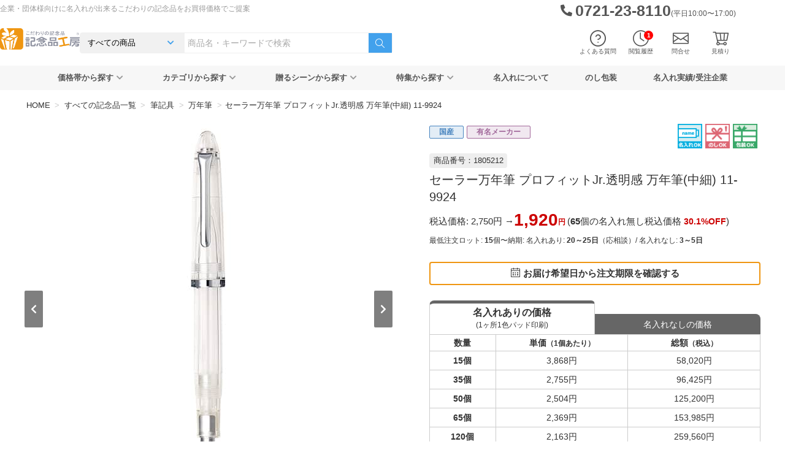

--- FILE ---
content_type: text/html; charset=UTF-8
request_url: https://www.kinenhin.net/items/1805212.html
body_size: 33372
content:
<!DOCTYPE html>
<html lang="ja" itemscope itemtype="http://schema.org/WebPage">

<head>
	<meta charset="UTF-8">
	<meta name="viewport" content="width=device-width, initial-scale=1">
	<meta http-equiv="X-UA-Compatible" content="IE=edge,chrome=1">
	<meta name="msvalidate.01" content="A8F9C8F23F3C9029CBB73FF671981FE2">
	
	<!-- ファビコン -->
	<link rel="icon" href="https://www.kinenhin.net/wp-content/themes/kinenhin-net/common/img/favicon.ico">
	<link rel="apple-touch-icon" sizes="152x152" href="https://www.kinenhin.net/wp-content/themes/kinenhin-net/common/img/apple-touch-icon-152x152.png">
	<link rel="stylesheet" type="text/css" media="all" href="https://www.kinenhin.net/wp-content/themes/kinenhin-net/style.css">	<link rel="preload" as="font" type="font/ttf" href="https://www.kinenhin.net/wp-content/themes/kinenhin-net/common/fonts/icomoon.ttf?jxe2fo" crossorigin>
	<link rel="preload" as="font" type="font/woff2" href="https://www.kinenhin.net/wp-content/themes/kinenhin-net/common/webfonts/fa-solid-900.woff2" crossorigin>

	<title>セーラー万年筆 プロフィットJr.透明感 万年筆(中細) 11-9924 &#8211; 記念品工房「ここからはじめる記念品選び」</title>
<meta name='robots' content='max-image-preview:large' />
	<style>img:is([sizes="auto" i], [sizes^="auto," i]) { contain-intrinsic-size: 3000px 1500px }</style>
	<link rel='stylesheet' id='base.min.css-css' href='https://www.kinenhin.net/wp-content/themes/kinenhin-net/common/style/base.min.css?ver=1756953628' type='text/css' media='all' />
<link rel='stylesheet' id='single-item.min.css-css' href='https://www.kinenhin.net/wp-content/themes/kinenhin-net/single-item/style/single-item.min.css?ver=1750727785' type='text/css' media='all' />
<style id='classic-theme-styles-inline-css' type='text/css'>
/*! This file is auto-generated */
.wp-block-button__link{color:#fff;background-color:#32373c;border-radius:9999px;box-shadow:none;text-decoration:none;padding:calc(.667em + 2px) calc(1.333em + 2px);font-size:1.125em}.wp-block-file__button{background:#32373c;color:#fff;text-decoration:none}
</style>
<style id='global-styles-inline-css' type='text/css'>
:root{--wp--preset--aspect-ratio--square: 1;--wp--preset--aspect-ratio--4-3: 4/3;--wp--preset--aspect-ratio--3-4: 3/4;--wp--preset--aspect-ratio--3-2: 3/2;--wp--preset--aspect-ratio--2-3: 2/3;--wp--preset--aspect-ratio--16-9: 16/9;--wp--preset--aspect-ratio--9-16: 9/16;--wp--preset--color--black: #000000;--wp--preset--color--cyan-bluish-gray: #abb8c3;--wp--preset--color--white: #ffffff;--wp--preset--color--pale-pink: #f78da7;--wp--preset--color--vivid-red: #cf2e2e;--wp--preset--color--luminous-vivid-orange: #ff6900;--wp--preset--color--luminous-vivid-amber: #fcb900;--wp--preset--color--light-green-cyan: #7bdcb5;--wp--preset--color--vivid-green-cyan: #00d084;--wp--preset--color--pale-cyan-blue: #8ed1fc;--wp--preset--color--vivid-cyan-blue: #0693e3;--wp--preset--color--vivid-purple: #9b51e0;--wp--preset--gradient--vivid-cyan-blue-to-vivid-purple: linear-gradient(135deg,rgba(6,147,227,1) 0%,rgb(155,81,224) 100%);--wp--preset--gradient--light-green-cyan-to-vivid-green-cyan: linear-gradient(135deg,rgb(122,220,180) 0%,rgb(0,208,130) 100%);--wp--preset--gradient--luminous-vivid-amber-to-luminous-vivid-orange: linear-gradient(135deg,rgba(252,185,0,1) 0%,rgba(255,105,0,1) 100%);--wp--preset--gradient--luminous-vivid-orange-to-vivid-red: linear-gradient(135deg,rgba(255,105,0,1) 0%,rgb(207,46,46) 100%);--wp--preset--gradient--very-light-gray-to-cyan-bluish-gray: linear-gradient(135deg,rgb(238,238,238) 0%,rgb(169,184,195) 100%);--wp--preset--gradient--cool-to-warm-spectrum: linear-gradient(135deg,rgb(74,234,220) 0%,rgb(151,120,209) 20%,rgb(207,42,186) 40%,rgb(238,44,130) 60%,rgb(251,105,98) 80%,rgb(254,248,76) 100%);--wp--preset--gradient--blush-light-purple: linear-gradient(135deg,rgb(255,206,236) 0%,rgb(152,150,240) 100%);--wp--preset--gradient--blush-bordeaux: linear-gradient(135deg,rgb(254,205,165) 0%,rgb(254,45,45) 50%,rgb(107,0,62) 100%);--wp--preset--gradient--luminous-dusk: linear-gradient(135deg,rgb(255,203,112) 0%,rgb(199,81,192) 50%,rgb(65,88,208) 100%);--wp--preset--gradient--pale-ocean: linear-gradient(135deg,rgb(255,245,203) 0%,rgb(182,227,212) 50%,rgb(51,167,181) 100%);--wp--preset--gradient--electric-grass: linear-gradient(135deg,rgb(202,248,128) 0%,rgb(113,206,126) 100%);--wp--preset--gradient--midnight: linear-gradient(135deg,rgb(2,3,129) 0%,rgb(40,116,252) 100%);--wp--preset--font-size--small: 13px;--wp--preset--font-size--medium: 20px;--wp--preset--font-size--large: 36px;--wp--preset--font-size--x-large: 42px;--wp--preset--spacing--20: 0.44rem;--wp--preset--spacing--30: 0.67rem;--wp--preset--spacing--40: 1rem;--wp--preset--spacing--50: 1.5rem;--wp--preset--spacing--60: 2.25rem;--wp--preset--spacing--70: 3.38rem;--wp--preset--spacing--80: 5.06rem;--wp--preset--shadow--natural: 6px 6px 9px rgba(0, 0, 0, 0.2);--wp--preset--shadow--deep: 12px 12px 50px rgba(0, 0, 0, 0.4);--wp--preset--shadow--sharp: 6px 6px 0px rgba(0, 0, 0, 0.2);--wp--preset--shadow--outlined: 6px 6px 0px -3px rgba(255, 255, 255, 1), 6px 6px rgba(0, 0, 0, 1);--wp--preset--shadow--crisp: 6px 6px 0px rgba(0, 0, 0, 1);}:where(.is-layout-flex){gap: 0.5em;}:where(.is-layout-grid){gap: 0.5em;}body .is-layout-flex{display: flex;}.is-layout-flex{flex-wrap: wrap;align-items: center;}.is-layout-flex > :is(*, div){margin: 0;}body .is-layout-grid{display: grid;}.is-layout-grid > :is(*, div){margin: 0;}:where(.wp-block-columns.is-layout-flex){gap: 2em;}:where(.wp-block-columns.is-layout-grid){gap: 2em;}:where(.wp-block-post-template.is-layout-flex){gap: 1.25em;}:where(.wp-block-post-template.is-layout-grid){gap: 1.25em;}.has-black-color{color: var(--wp--preset--color--black) !important;}.has-cyan-bluish-gray-color{color: var(--wp--preset--color--cyan-bluish-gray) !important;}.has-white-color{color: var(--wp--preset--color--white) !important;}.has-pale-pink-color{color: var(--wp--preset--color--pale-pink) !important;}.has-vivid-red-color{color: var(--wp--preset--color--vivid-red) !important;}.has-luminous-vivid-orange-color{color: var(--wp--preset--color--luminous-vivid-orange) !important;}.has-luminous-vivid-amber-color{color: var(--wp--preset--color--luminous-vivid-amber) !important;}.has-light-green-cyan-color{color: var(--wp--preset--color--light-green-cyan) !important;}.has-vivid-green-cyan-color{color: var(--wp--preset--color--vivid-green-cyan) !important;}.has-pale-cyan-blue-color{color: var(--wp--preset--color--pale-cyan-blue) !important;}.has-vivid-cyan-blue-color{color: var(--wp--preset--color--vivid-cyan-blue) !important;}.has-vivid-purple-color{color: var(--wp--preset--color--vivid-purple) !important;}.has-black-background-color{background-color: var(--wp--preset--color--black) !important;}.has-cyan-bluish-gray-background-color{background-color: var(--wp--preset--color--cyan-bluish-gray) !important;}.has-white-background-color{background-color: var(--wp--preset--color--white) !important;}.has-pale-pink-background-color{background-color: var(--wp--preset--color--pale-pink) !important;}.has-vivid-red-background-color{background-color: var(--wp--preset--color--vivid-red) !important;}.has-luminous-vivid-orange-background-color{background-color: var(--wp--preset--color--luminous-vivid-orange) !important;}.has-luminous-vivid-amber-background-color{background-color: var(--wp--preset--color--luminous-vivid-amber) !important;}.has-light-green-cyan-background-color{background-color: var(--wp--preset--color--light-green-cyan) !important;}.has-vivid-green-cyan-background-color{background-color: var(--wp--preset--color--vivid-green-cyan) !important;}.has-pale-cyan-blue-background-color{background-color: var(--wp--preset--color--pale-cyan-blue) !important;}.has-vivid-cyan-blue-background-color{background-color: var(--wp--preset--color--vivid-cyan-blue) !important;}.has-vivid-purple-background-color{background-color: var(--wp--preset--color--vivid-purple) !important;}.has-black-border-color{border-color: var(--wp--preset--color--black) !important;}.has-cyan-bluish-gray-border-color{border-color: var(--wp--preset--color--cyan-bluish-gray) !important;}.has-white-border-color{border-color: var(--wp--preset--color--white) !important;}.has-pale-pink-border-color{border-color: var(--wp--preset--color--pale-pink) !important;}.has-vivid-red-border-color{border-color: var(--wp--preset--color--vivid-red) !important;}.has-luminous-vivid-orange-border-color{border-color: var(--wp--preset--color--luminous-vivid-orange) !important;}.has-luminous-vivid-amber-border-color{border-color: var(--wp--preset--color--luminous-vivid-amber) !important;}.has-light-green-cyan-border-color{border-color: var(--wp--preset--color--light-green-cyan) !important;}.has-vivid-green-cyan-border-color{border-color: var(--wp--preset--color--vivid-green-cyan) !important;}.has-pale-cyan-blue-border-color{border-color: var(--wp--preset--color--pale-cyan-blue) !important;}.has-vivid-cyan-blue-border-color{border-color: var(--wp--preset--color--vivid-cyan-blue) !important;}.has-vivid-purple-border-color{border-color: var(--wp--preset--color--vivid-purple) !important;}.has-vivid-cyan-blue-to-vivid-purple-gradient-background{background: var(--wp--preset--gradient--vivid-cyan-blue-to-vivid-purple) !important;}.has-light-green-cyan-to-vivid-green-cyan-gradient-background{background: var(--wp--preset--gradient--light-green-cyan-to-vivid-green-cyan) !important;}.has-luminous-vivid-amber-to-luminous-vivid-orange-gradient-background{background: var(--wp--preset--gradient--luminous-vivid-amber-to-luminous-vivid-orange) !important;}.has-luminous-vivid-orange-to-vivid-red-gradient-background{background: var(--wp--preset--gradient--luminous-vivid-orange-to-vivid-red) !important;}.has-very-light-gray-to-cyan-bluish-gray-gradient-background{background: var(--wp--preset--gradient--very-light-gray-to-cyan-bluish-gray) !important;}.has-cool-to-warm-spectrum-gradient-background{background: var(--wp--preset--gradient--cool-to-warm-spectrum) !important;}.has-blush-light-purple-gradient-background{background: var(--wp--preset--gradient--blush-light-purple) !important;}.has-blush-bordeaux-gradient-background{background: var(--wp--preset--gradient--blush-bordeaux) !important;}.has-luminous-dusk-gradient-background{background: var(--wp--preset--gradient--luminous-dusk) !important;}.has-pale-ocean-gradient-background{background: var(--wp--preset--gradient--pale-ocean) !important;}.has-electric-grass-gradient-background{background: var(--wp--preset--gradient--electric-grass) !important;}.has-midnight-gradient-background{background: var(--wp--preset--gradient--midnight) !important;}.has-small-font-size{font-size: var(--wp--preset--font-size--small) !important;}.has-medium-font-size{font-size: var(--wp--preset--font-size--medium) !important;}.has-large-font-size{font-size: var(--wp--preset--font-size--large) !important;}.has-x-large-font-size{font-size: var(--wp--preset--font-size--x-large) !important;}
:where(.wp-block-post-template.is-layout-flex){gap: 1.25em;}:where(.wp-block-post-template.is-layout-grid){gap: 1.25em;}
:where(.wp-block-columns.is-layout-flex){gap: 2em;}:where(.wp-block-columns.is-layout-grid){gap: 2em;}
:root :where(.wp-block-pullquote){font-size: 1.5em;line-height: 1.6;}
</style>
<link rel='stylesheet' id='algolia-autocomplete-css' href='https://www.kinenhin.net/wp-content/plugins/wp-search-with-algolia/css/algolia-autocomplete.css?ver=2.10.3' type='text/css' media='all' />
<script type="text/javascript" src="https://www.kinenhin.net/wp-includes/js/jquery/jquery.min.js?ver=3.7.1" id="jquery-core-js"></script>
<script type="text/javascript" src="https://www.kinenhin.net/wp-includes/js/jquery/jquery-migrate.min.js?ver=3.4.1" id="jquery-migrate-js"></script>
<link rel="https://api.w.org/" href="https://www.kinenhin.net/wp-json/" /><link rel="alternate" title="JSON" type="application/json" href="https://www.kinenhin.net/wp-json/wp/v2/posts/165919" /><link rel="EditURI" type="application/rsd+xml" title="RSD" href="https://www.kinenhin.net/xmlrpc.php?rsd" />
<link rel='shortlink' href='https://www.kinenhin.net/?p=165919' />
<link rel="alternate" title="oEmbed (JSON)" type="application/json+oembed" href="https://www.kinenhin.net/wp-json/oembed/1.0/embed?url=https%3A%2F%2Fwww.kinenhin.net%2Fitems%2F1805212.html" />
<link rel="alternate" title="oEmbed (XML)" type="text/xml+oembed" href="https://www.kinenhin.net/wp-json/oembed/1.0/embed?url=https%3A%2F%2Fwww.kinenhin.net%2Fitems%2F1805212.html&#038;format=xml" />
		<style>
			.algolia-search-highlight {
				background-color: #fffbcc;
				border-radius: 2px;
				font-style: normal;
			}
		</style>
		<link rel="canonical" href="https://www.kinenhin.net/items/1805212.html" />	<meta property="og:title" content="セーラー万年筆 プロフィットJr.透明感 万年筆(中細) 11-9924" />
	<meta property="og:description" content="「透明」にとことんこだわった　セーラー万年筆 プロフィットJr.透明感 万年筆(中細) 11-9924-300。キャップ、大先、胴軸、ペン芯にいたるまで、全てが透明。ガラス細工の" />
	<meta property="og:url" content="https://www.kinenhin.net/items/1805212.html"/>
	<meta property="og:image" content="https://img.kinenhin.net/item_img/1805212/180521201.jpg" />
	<meta property="og:type" content="article" />
	<meta property="og:site_name" content="記念品工房「ここからはじめる記念品選び」" />
	<meta name="twitter:card" content="summary" /><meta name="description" content="「透明」にとことんこだわった　セーラー万年筆 プロフィットJr.透明感 万年筆(中細) 11-9924-300。キャップ、大先、胴軸、ペン芯にいたるまで、全てが透明。ガラス細工の" /></head>

<body itemscope itemtype="http://schema.org/WebPage">
<svg xmlns="http://www.w3.org/2000/svg" style="display: none;">
  <defs>
    <symbol id="operator" viewBox="0 0 300 300">
      <path fill="currentColor" d="M220.64,200.85v-93.46c0-38.95-31.69-70.64-70.64-70.64s-70.64,31.69-70.64,70.64v93.46c-13.51,7.96-22.37,22.66-22.37,39.01v20.04h6.5v-20.04c0-18.39,13.08-34.36,31.11-37.98l18.04-3.62s.09-.02.14-.03l-6.19,13.81,9.74,9.23-6.48,16.15,38.36,25.3h0c.52.34,1.14.54,1.79.54.85,0,1.46-.43,2.24-.91l37.81-24.93-6.48-16.15,9.74-9.23-6.2-13.84c.09.02.17.04.26.06l18.04,3.62c18.03,3.62,31.11,19.6,31.11,37.98v20.04h6.5v-20.04c0-16.34-8.86-31.05-22.37-39.01ZM199.6,135.9h4.36v2.85c0,3.62-2.95,6.57-6.57,6.57h-3.92c2.24-2.93,4.25-6.09,5.99-9.44.05,0,.09.01.14.01ZM185.02,145.33h-18.82c-1.28-3.07-4.3-5.23-7.83-5.23-4.68,0-8.48,3.8-8.48,8.48s3.8,8.48,8.48,8.48c3.53,0,6.56-2.16,7.83-5.23h11.63c-8.02,6.01-17.63,9.52-27.94,9.52-27.06,0-49.25-24.09-50.74-54.33h11.71c13.97,0,26.92-6.95,34.64-18.6l4.5-6.79,4.5,6.79h0c7.72,11.65,20.66,18.6,34.64,18.6h11.49c-.74,15.02-6.59,28.52-15.61,38.31ZM130.37,164.02c6.1,2.48,12.67,3.83,19.52,3.83s13.58-1.38,19.74-3.92c.11,5.06.77,13.7,3.59,21.93.75,2.2,1.91,4.21,3.37,5.96l-5.42,12.26c-13.88,4.22-28.45,4.22-42.33,0l-5.42-12.26c1.46-1.74,2.61-3.75,3.37-5.96,2.8-8.19,3.46-16.77,3.58-21.84ZM167.79,211.7l-17.79,40.26-17.79-40.26c5.87,1.36,11.83,2.05,17.79,2.05s11.92-.69,17.79-2.05ZM114.4,210.48l5.12-11.42,23.04,52.13-24.7-16.29,6.15-15.32-9.6-9.1ZM175.89,219.58l6.15,15.32-24.55,16.19,22.94-51.91,5.06,11.3-9.6,9.1ZM188.65,191.88c-4.31-.87-7.87-3.98-9.28-8.12-3.25-9.52-3.3-20.02-3.24-23.05,4.2-2.43,8.1-5.42,11.62-8.88h9.65c7.21,0,13.07-5.86,13.07-13.07v-6.1c0-1.79-1.46-3.25-3.25-3.25h-4.8c3.08-7.86,4.8-16.52,4.8-25.63,0-1.79-1.45-3.25-3.25-3.25h-14.82c-11.79,0-22.71-5.87-29.22-15.69l-7.21-10.88c-.6-.91-1.62-1.46-2.71-1.46s-2.11.55-2.71,1.46l-7.21,10.88c-6.51,9.83-17.43,15.69-29.22,15.69h-15.04c-1.79,0-3.25,1.46-3.25,3.25,0,24.86,12.74,46.45,31.3,57.07.06,3.18-.03,13.53-3.24,22.92-1.42,4.14-4.97,7.26-9.28,8.12l-18.04,3.62c-2.58.52-5.07,1.26-7.46,2.19v-90.3c0-35.37,28.77-64.14,64.14-64.14s64.14,28.77,64.14,64.14v90.3c-2.39-.93-4.88-1.67-7.46-2.19l-18.04-3.62Z"/>
    </symbol>
    <symbol id="gift-heart" viewBox="0 0 300 300">
      <path d="M223.82,127.15c-9.29,0-18.01,3.15-24.84,8.46v-29.55c0-1.79-1.45-3.25-3.25-3.25h-51.69l32.79-22.77c.87-.61,1.39-1.6,1.4-2.66,0-1.06-.51-2.06-1.38-2.67l-33.61-23.69c-.81-.57-1.84-.74-2.79-.46-.95.28-1.72.98-2.1,1.9l-20.36,50.35h-.26l-20.36-50.35c-.37-.92-1.14-1.62-2.1-1.9-.95-.28-1.98-.11-2.79.46l-33.61,23.69c-.87.61-1.38,1.61-1.38,2.67,0,1.06.52,2.05,1.4,2.66l32.79,22.77h-51.69c-1.79,0-3.25,1.46-3.25,3.25v42.87c0,1.8,1.46,3.25,3.25,3.25h12.32v75.61c0,1.79,1.45,3.25,3.25,3.25h98.64c17.17,12.09,33.62,18.08,34.33,18.34.36.13.73.19,1.1.19s.75-.06,1.1-.19c.74-.26,18.23-6.64,35.99-19.52,23.89-17.34,36.52-38.19,36.52-60.31,0-29.29-19.81-42.4-39.43-42.4ZM192.48,109.31v32.73c-.91,1.16-1.74,2.38-2.5,3.65h-.67c-6.75-11.21-19.65-18.53-33.84-18.53-4.46,0-8.93.69-13.18,2.08v-19.92h50.18ZM142.84,58.69l26.47,18.65-36.66,25.46h-7.64l17.83-44.11ZM66.42,77.34l26.47-18.65,17.83,44.11h-7.64l-36.66-25.46ZM43.25,145.68v-36.37h50.18v36.37h-50.18ZM98.83,224.54h-40.01v-72.36h40.01v72.36ZM99.93,109.31h35.86v22.72c-5.58,3.05-10.45,7.57-13.96,13.66h-21.89v-36.37ZM105.33,224.54v-72.36h13.5c-1.78,4.99-2.8,10.76-2.8,17.37,0,13.78,4.9,27.06,14.37,39.31v15.69h-25.07ZM136.9,216.36c2.69,2.79,5.63,5.52,8.82,8.18h-8.82v-8.18ZM189.64,242.85c-8.8-3.47-67.11-28.19-67.11-73.3,0-21.81,12.93-35.9,32.93-35.9,14.38,0,27.15,8.87,31.07,21.58.42,1.36,1.68,2.29,3.11,2.29s2.69-.93,3.11-2.29c3.91-12.71,16.69-21.58,31.07-21.58,20.01,0,32.93,14.09,32.93,35.9,0,45.11-58.3,69.83-67.11,73.3Z" fill="currentColor"/>
    </symbol>
    <symbol id="gift-box" viewBox="0 0 300 300">
      <path d="M250.47,99.94h-37.63c17.53-22.08,20.8-47.67,7.42-58.4-13.45-10.77-37.88-1.87-55.62,20.28-7.56,9.44-12.5,19.53-14.65,28.84-2.15-9.31-7.09-19.41-14.65-28.84-17.74-22.14-42.17-31.05-55.61-20.28-6.65,5.33-9.38,14.53-7.68,25.92,1.59,10.7,6.95,22.22,15.1,32.48h-37.63c-1.66,0-3,1.34-3,3v42.19c0,1.66,1.34,3,3,3h17.09v111.9c0,1.66,1.34,3,3,3h160.76c1.66,0,3-1.34,3-3v-111.9h17.09c1.66,0,3-1.34,3-3v-42.19c0-1.66-1.34-3-3-3ZM169.33,65.57c15.11-18.87,36.72-27.72,47.18-19.34,10.46,8.38,6.53,31.4-8.58,50.27-.95,1.19-1.94,2.34-2.94,3.45h-50.07c.32-10.25,5.35-23.05,14.41-34.37ZM92.07,96.49c-7.62-9.51-12.62-20.14-14.08-29.91-1.37-9.19.58-16.42,5.49-20.35,2.69-2.15,6.11-3.17,9.97-3.17,11.16,0,25.98,8.49,37.21,22.51,9.07,11.32,14.09,24.12,14.41,34.37h-50.08c-1-1.11-1.98-2.26-2.93-3.45ZM52.53,105.94h94.47v36.19H52.53v-36.19ZM168.92,148.44l36.1,36.11-14.6.34c-1.6.04-2.89,1.33-2.93,2.93l-.34,14.6-34.16-34.16v-20.13h15.66c.08.11.16.22.26.31ZM147,257.03h-74.38v-108.9h50.29l-37.13,37.13c-.85.85-1.11,2.12-.66,3.24.45,1.11,1.51,1.86,2.72,1.88l18.74.43.43,18.74c.03,1.2.77,2.27,1.88,2.72.36.14.74.21,1.12.21.78,0,1.55-.3,2.12-.88l34.87-34.87v80.29ZM147,168.25l-34.16,34.15-.34-14.6c-.04-1.6-1.33-2.89-2.93-2.93l-14.6-.34,36.11-36.11c.1-.1.17-.21.26-.31h15.66v20.13ZM227.38,257.03h-74.38v-80.29l34.87,34.87c.57.57,1.34.88,2.12.88.37,0,.75-.07,1.12-.21,1.11-.45,1.86-1.52,1.88-2.72l.43-18.74,18.74-.43c1.2-.03,2.27-.77,2.72-1.88.45-1.12.19-2.39-.66-3.24l-37.13-37.13h50.29v108.9ZM247.47,142.12h-94.47v-36.19h94.47v36.19Z" fill="currentColor"/>
    </symbol>
    <symbol id="designer" viewBox="0 0 300 300">
      <path d="M212.54,144.47c13.91,0,25.22-11.32,25.22-25.22s-11.32-25.22-25.22-25.22-25.22,11.32-25.22,25.22,11.32,25.22,25.22,25.22ZM212.54,100.52c10.32,0,18.72,8.4,18.72,18.72s-8.4,18.72-18.72,18.72-18.72-8.4-18.72-18.72,8.4-18.72,18.72-18.72Z" fill="currentColor"/>
      <path d="M263.14,214.71l-13.89-52.07c-2.48-9.29-10.92-15.77-20.53-15.77h-14.9c-7.58,0-14.48,2.62-17.58,6.68l-19.25,25.23-25.1,2.29-.07-.55c-.21-1.62-1.59-2.83-3.22-2.83h-22.34v-6.73h46.46c5.49,0,9.96-4.47,9.96-9.96v-69.85c0-5.49-4.47-9.96-9.96-9.96H46.71c-5.49,0-9.96,4.47-9.96,9.96v69.85c0,5.49,4.47,9.96,9.96,9.96h46.46v6.73h-22.34c-1.63,0-3.01,1.21-3.22,2.83l-1.58,12c-.12.93.16,1.86.78,2.57.62.7,1.51,1.11,2.44,1.11h65.42c0,.14,0,.29.02.43.65,7.15,6.74,12.67,13.91,12.67.08,0,.15,0,.23,0l36.96-.7c4.38-.08,8.43-2.12,11.12-5.61l3.13-4.1,4.67,17.5c.38,1.42,1.67,2.41,3.14,2.41h52.16c1.01,0,1.96-.47,2.58-1.27.62-.8.82-1.84.56-2.82ZM43.25,161.01v-69.85c0-1.91,1.55-3.46,3.46-3.46h126c1.91,0,3.46,1.55,3.46,3.46v69.85c0,1.91-1.55,3.46-3.46,3.46H46.71c-1.91,0-3.46-1.55-3.46-3.46ZM73.67,184.19h22.74c1.79,0,3.25-1.46,3.25-3.25v-9.98h20.09v9.98c0,1.79,1.46,3.25,3.25,3.25h17.25c-1.91,1.43-3.44,3.32-4.42,5.5h-62.89l.72-5.5ZM210.34,212.3l-5.73-21.49c-.32-1.2-1.29-2.11-2.51-2.35-1.22-.24-2.46.23-3.22,1.22l-7.13,9.35c-1.47,1.9-3.69,3.02-6.09,3.07l-36.96.7c-3.93.06-7.2-2.91-7.55-6.76-.37-4.08,2.65-7.71,6.73-8.08l31.13-2.84c.91-.08,1.74-.54,2.29-1.26l20.11-26.36c1.56-2.05,6.33-4.13,12.41-4.13h14.9c6.67,0,12.53,4.5,14.25,10.95l12.8,47.98h-45.43Z" fill="currentColor"/>
      <rect x="61.03" y="97.94" width="97.35" height="19.93" fill="currentColor"/>
      <rect x="123.86" y="124.71" width="34.52" height="29.51" fill="currentColor"/>
      <rect x="61.03" y="124.55" width="56.31" height="6.5" fill="currentColor"/>
      <rect x="61.03" y="136.01" width="56.31" height="6.5" fill="currentColor"/>
      <rect x="61.03" y="147.46" width="56.31" height="6.5" fill="currentColor"/>
    </symbol>
    <symbol id="truck" viewBox="0 0 300 300">
      <path d="M82.52,115.12h-14.37c-1.07,0-2.08.53-2.68,1.42l-13.32,19.48c-.68,1-.75,2.28-.19,3.35.56,1.07,1.67,1.73,2.87,1.73h27.69c1.79,0,3.25-1.46,3.25-3.25v-19.48c0-1.79-1.46-3.25-3.25-3.25ZM79.27,134.61h-18.28l8.88-12.98h9.41v12.98Z" fill="currentColor"/>
      <path d="M254,81.91H100.03c-5.1,0-9.25,4.15-9.25,9.25v9.96h-24.97c-4.14,0-8.06,2.01-10.48,5.37l-16.14,22.4c-1.59,2.21-2.44,4.82-2.44,7.55v50.17c0,5.1,4.15,9.25,9.25,9.25h21.09c-.03.45-.07.89-.07,1.35,0,11.35,9.23,20.58,20.58,20.58s20.58-9.23,20.58-20.58c0-.46-.04-.9-.07-1.35h84.18c-.04.54-.08,1.09-.08,1.64,0,11.35,9.23,20.58,20.58,20.58s20.58-9.23,20.58-20.58c0-.55-.04-1.1-.08-1.64h20.7c5.1,0,9.25-4.15,9.25-9.25v-95.45c0-5.1-4.15-9.25-9.25-9.25ZM68.59,189.36h-22.59c-1.52,0-2.75-1.23-2.75-2.75v-50.17c0-1.35.42-2.65,1.21-3.75l16.14-22.4c1.2-1.67,3.15-2.66,5.21-2.66h24.97v69.28c-1.04-.16-2.09-.27-3.17-.27-8.57,0-15.92,5.27-19.02,12.73ZM87.61,211.29c-7.76,0-14.08-6.32-14.08-14.08s6.32-14.08,14.08-14.08,14.08,6.32,14.08,14.08-6.32,14.08-14.08,14.08ZM212.8,211.59c-7.76,0-14.08-6.32-14.08-14.08s6.32-14.08,14.08-14.08,14.08,6.32,14.08,14.08-6.32,14.08-14.08,14.08ZM256.75,186.61c0,1.52-1.23,2.75-2.75,2.75h-22.31c-3.16-7.31-10.44-12.44-18.89-12.44s-15.73,5.13-18.89,12.44h-87.28c-1.83-4.42-5.16-8.07-9.35-10.31v-10.42h159.47v17.98ZM256.75,162.13H97.28v-70.97c0-1.52,1.23-2.75,2.75-2.75h153.97c1.52,0,2.75,1.23,2.75,2.75v70.97Z" fill="currentColor"/>
    </symbol>
    <symbol id="paint" viewBox="0 0 300 300">
      <path d="M106.73,84.5c2.84-2.77,2.88-7.32.11-10.16-2.77-2.84-7.32-2.88-10.16-.11-2.84,2.77-2.88,7.32-.11,10.16,2.77,2.84,7.32,2.88,10.16.11Z" fill="currentColor"/>
      <path d="M85.41,93.77c-2.77-2.84-7.32-2.88-10.16-.11-2.84,2.77-2.88,7.32-.11,10.16,2.77,2.84,7.32,2.88,10.16.11s2.88-7.32.11-10.16Z" fill="currentColor"/>
      <path d="M70.36,118.53c-2.77-2.84-7.32-2.88-10.16-.11-2.84,2.77-2.88,7.32-.11,10.16,2.77,2.84,7.32,2.88,10.16.11,2.84-2.77,2.88-7.32.11-10.16Z" fill="currentColor"/>
      <path d="M59.69,146.99c-2.84,2.77-2.88,7.32-.11,10.16,2.77,2.84,7.32,2.88,10.16.11,2.84-2.77,2.88-7.32.11-10.16-2.77-2.84-7.32-2.88-10.16-.11Z" fill="currentColor"/>
      <path d="M92.51,175.8c2.84-2.77,2.88-7.32.11-10.16-2.77-2.84-7.32-2.88-10.16-.11-2.84,2.77-2.88,7.32-.11,10.16,2.77,2.84,7.32,2.88,10.16.11Z" fill="currentColor"/>
      <circle cx="115.14" cy="170.7" r="7.18" transform="translate(-55.81 285.47) rotate(-89.88)" fill="currentColor"/>
      <path d="M146.5,137.14c-1.99,1.95-3.11,4.56-3.14,7.34-.03,2.79,1.03,5.42,2.98,7.41,2.04,2.08,4.75,3.13,7.46,3.13s5.27-.99,7.29-2.97c4.11-4.02,4.18-10.64.16-14.75-1.95-1.99-4.56-3.1-7.34-3.14-2.82,0-5.42,1.03-7.41,2.98ZM156.55,147.41c-.75.73-1.72,1.14-2.79,1.12-1.05-.01-2.03-.43-2.77-1.18-.73-.75-1.13-1.74-1.12-2.79.01-1.05.43-2.03,1.18-2.77.76-.75,1.76-1.12,2.75-1.12s2.04.39,2.81,1.18c1.52,1.55,1.49,4.04-.06,5.56Z" fill="currentColor"/>
      <path d="M146,182.25l5.03-9.78c-6.18,3.39-13.24,6.56-20.98,9.21-12.33,4.21-54.19,15.99-74.96-9.31h0c-25.07-30.55-6.99-70.18,22.05-95.91,18.59-16.47,40.24-25.18,58.74-25.18,12.19,0,23.02,3.79,30.69,11.62,12.28,12.55,4.19,23.84-4.37,35.78-6.06,8.46-11.79,16.46-9.41,24.71,1.62,5.62,6.92,10.3,16.16,14.27h0s2.83-5.86,2.83-5.86c-7.41-3.14-11.7-6.57-12.76-10.21-1.51-5.22,3.33-11.97,8.45-19.12,8.83-12.33,19.82-27.67,3.73-44.12-10.77-11-26.95-15.56-45.57-12.84-18.06,2.64-36.82,11.9-52.82,26.08-16.86,14.94-28.81,32.94-33.64,50.67-5.48,20.13-1.72,38.88,10.88,54.23,9.85,12,25.48,18.17,44.48,18.17,11.48,0,24.19-2.25,37.6-6.83,4.61-1.58,9.29-3.46,13.85-5.58Z" fill="currentColor"/>
      <path d="M263.04,46.82c-.44-1.14-1.48-1.94-2.69-2.06-.42-.04-42.93-4.08-58.54,30.88-3.24,7.25-4.15,13.32-3.64,18.38-.02.03-.04.06-.05.09l-22.64,46.75-50.48,98.04c-2.91,5.58-1.23,12.23,3.81,15.14,1.61.93,3.37,1.37,5.14,1.37,3.78,0,7.57-2.02,9.87-5.62l59.69-92.77c.13-.2.23-.42.31-.65l27.92-41.14c2.32-.59,4.62-1.44,6.78-2.63,6.29-3.46,13.85-10.98,14.14-27.14.44-24.35,9.69-35.2,9.77-35.3.81-.91,1.05-2.2.61-3.34ZM138.34,246.27c-1.5,2.36-4.26,3.29-6.28,2.13-2.02-1.17-2.59-4.02-1.29-6.52l48.93-95.04,16.49,9.52-57.85,89.91ZM199.69,150.88l-17.07-9.86,19.82-40.93,22.79,13.16-25.54,37.63ZM235.38,106.9c-1.54.85-3.17,1.47-4.82,1.92l-25.95-14.98c-.54-4.5.5-9.66,3.13-15.55,3.51-7.86,8.54-13.46,14.1-17.47-.1,1.84.19,4.13,2.41,5.42,2.37,1.38,4.63.29,6.21-.78-.15,1.9.02,4.41,2.39,5.79,2.37,1.38,4.64.28,6.21-.79-.15,1.9.02,4.41,2.39,5.79.79.46,1.58.65,2.33.65,1.09,0,2.1-.39,2.98-.88-.33,2.88-.54,5.99-.6,9.32-.19,10.47-3.81,17.73-10.78,21.56ZM248.14,67.61c-.88.27-1.68.73-2.35,1.19.15-1.9-.02-4.42-2.39-5.8-2.37-1.38-4.64-.28-6.21.79.15-1.9-.02-4.41-2.39-5.79-2.36-1.38-4.63-.29-6.21.78.05-.61.05-1.29-.03-1.97,9.57-4.67,19.54-5.66,25.55-5.76-1.96,3.57-4.32,9.03-5.96,16.56Z" fill="currentColor"/>
    </symbol>
    <symbol id="happy-person" viewBox="0 0 300 300">
      <path d="M149.99,166.24c-18.3,0-33.19-14.89-33.19-33.19s14.89-33.19,33.19-33.19,33.19,14.89,33.19,33.19-14.89,33.19-33.19,33.19ZM149.99,106.36c-14.72,0-26.69,11.97-26.69,26.69s11.97,26.69,26.69,26.69,26.69-11.97,26.69-26.69-11.97-26.69-26.69-26.69Z" fill="currentColor"/>
      <path d="M259.46,124.44c-.97-4.36-3.59-8.08-7.36-10.47-2.67-1.69-5.74-2.59-8.9-2.59-5.09,0-9.84,2.25-13.09,6.23l-55.97,55.98h-48.29l-55.98-55.98c-.1-.11-.2-.22-.31-.32-3.23-2.86-7.14-5.91-12.77-5.91-3.16,0-6.24.89-8.9,2.59-7.74,4.92-10.08,15.23-5.2,23,.06.09.12.18.19.27l58.21,74.68,2.04,46.16h3.26l3.24-.14-2.09-47.34c-.03-.67-.27-1.32-.68-1.85l-58.74-75.36c-2.87-4.73-1.43-10.95,3.26-13.93,1.62-1.03,3.5-1.57,5.42-1.57,3,0,5.25,1.45,8.3,4.13.02.03.05.05.07.08l57.05,57.05c.61.61,1.44.95,2.3.95h50.99c.86,0,1.69-.34,2.3-.95l57.05-57.05c.09-.09.22-.24.29-.34,1.96-2.46,4.91-3.87,8.07-3.87,1.92,0,3.8.54,5.42,1.57,2.3,1.46,3.9,3.74,4.5,6.4.58,2.6.14,5.26-1.24,7.53l-58.74,75.36c-.42.53-.65,1.18-.68,1.85l-2.09,47.34,3.24.14h3.26l2.04-46.16,58.21-74.68c.07-.09.13-.18.19-.27,2.36-3.75,3.12-8.2,2.16-12.53Z" fill="currentColor"/>
      <path d="M148.93,82.11l-5.46-38.98c-.09-.64.41-1.22,1.06-1.22h10.92c.65,0,1.15.58,1.06,1.22l-5.46,38.98c-.17,1.23-1.95,1.23-2.12,0Z" fill="currentColor"/>
      <path d="M113.53,92.16l-24.22-31.02c-.4-.51-.25-1.26.31-1.59l9.46-5.46c.56-.33,1.29-.08,1.53.53l14.76,36.48c.47,1.15-1.07,2.04-1.84,1.06Z" fill="currentColor"/>
      <path d="M184.62,91.11l14.76-36.49c.24-.6.97-.85,1.53-.53l9.46,5.46c.56.33.71,1.07.31,1.59l-24.22,31.02c-.76.98-2.3.09-1.84-1.06Z" fill="currentColor"/>
    </symbol>
    <symbol id="hand-heart" viewBox="0 0 300 300">
      <path d="M203.96,126.2c11.79-13.52,15.19-30.18,9.08-44.56-4.9-11.53-15.37-19.08-27.33-19.68-18.71-.93-29.76,11.17-34.76,18.63-5-7.46-16.05-19.59-34.76-18.63-11.96.61-22.43,8.15-27.33,19.68-6.1,14.38-2.71,31.03,9.08,44.56,8.64,9.91,19.62,14.58,29.32,18.71,9.31,3.96,17.35,7.39,20.5,14.38.02.04.05.07.07.1.35.7.92,1.3,1.68,1.65.47.21.96.31,1.44.31,1.33,0,2.61-.77,3.19-2.06,3.15-6.99,11.19-10.41,20.5-14.38,9.69-4.13,20.68-8.8,29.32-18.71ZM150.96,151.32c-4.99-6.04-12.78-9.37-20.95-12.85-9.44-4.02-19.2-8.18-26.78-16.87-9.99-11.46-12.95-25.37-7.92-37.22,3.9-9.18,11.84-14.95,21.24-15.43,21.47-1.08,30.8,19.19,31.2,20.08.06.15.13.27.2.37.36.6.89,1.09,1.57,1.4,1.76.78,3.83,0,4.62-1.77.39-.86,9.78-21.16,31.21-20.08,9.4.48,17.34,6.24,21.24,15.43,5.03,11.85,2.07,25.77-7.92,37.22-7.58,8.69-17.34,12.85-26.78,16.87-8.17,3.48-15.96,6.81-20.95,12.85Z" fill="currentColor"/>
      <path d="M253.99,95.72c-2.62-.74-5.41-.36-7.85,1.07-3.11,1.82-5.41,5.14-6.32,9.1l-9.21,39.32c-3.51-.42-7.53.87-11.49,3.86l-29.6,23.58c-2.51,2-4.33,4.68-5.27,7.75l-14.68,48.13c-.69,2.27-.28,4.67,1.13,6.58,1.41,1.91,3.58,3,5.96,3h26.53c2.95,0,5.62-1.75,6.8-4.46l10.41-23.95,32.63-31.64.11-.11c3.49-3.7,5.71-8.52,6.24-13.58l4.06-54.33c.67-6.68-3.37-12.81-9.44-14.31ZM256.46,109.35l-4.06,54.32c-.38,3.5-1.91,6.83-4.31,9.4l-33.56,32.55-10.97,25.22c-.07.15-.21.25-.38.25h-26.53c-.05,0-.21,0-.33-.17-.12-.17-.08-.32-.06-.37l14.68-48.13c.52-1.71,1.54-3.2,2.93-4.32l29.53-23.53c1.18-.89,3.6-2.48,5.77-2.48.9,0,1.76.27,2.47.98,2.4,2.67.77,6.78-.64,8.39l-20.78,19.94,4.85,5.05,20.88-20.03.16-.16c3.41-3.71,5.98-11.84.9-17.7l9.63-41.11c.47-2.06,1.61-3.8,3.04-4.64.81-.48,1.63-.6,2.43-.37l.17.04c2.35.56,4.55,3.27,4.18,6.84Z" fill="currentColor"/>
      <path d="M115.76,180.39c-.94-3.07-2.76-5.75-5.27-7.75l-29.68-23.64c-3.92-2.95-7.91-4.23-11.42-3.8l-9.21-39.3c-.91-3.97-3.22-7.29-6.32-9.11-2.44-1.43-5.23-1.81-7.85-1.07-6.07,1.5-10.11,7.62-9.44,14.31l4.05,54.23v.1c.54,5.06,2.75,9.89,6.25,13.59l32.74,31.75,10.41,23.95c1.18,2.71,3.85,4.46,6.8,4.46h26.53c2.37,0,4.55-1.09,5.96-3s1.83-4.3,1.13-6.58l-14.68-48.13ZM123.68,230.92c-.12.17-.28.17-.33.17h-26.53c-.16,0-.31-.1-.38-.25l-10.97-25.22-33.56-32.55c-2.41-2.57-3.93-5.9-4.31-9.4l-4.05-54.22v-.1c-.38-3.57,1.82-6.28,4.17-6.85l.17-.04c.8-.23,1.62-.11,2.43.37,1.43.84,2.57,2.57,3.05,4.65l9.63,41.1c-5.08,5.86-2.51,13.99.9,17.7l21.03,20.19,4.85-5.05-20.78-19.94c-1.41-1.61-3.04-5.72-.64-8.39,2.43-2.42,6.57.24,8.17,1.44l29.6,23.58c1.4,1.11,2.41,2.61,2.94,4.32l14.68,48.13s.06.2-.06.37Z" fill="currentColor"/>
    </symbol>
    <symbol id="bankbook" viewBox="0 0 300 300">
      <path d="M252.75,151.64h-38.47l-12.35-70.01c-.38-2.17-1.59-4.06-3.39-5.33-1.81-1.26-4-1.75-6.16-1.37l-148.3,26.15c-2.17.38-4.06,1.59-5.33,3.39-1.26,1.81-1.75,3.99-1.37,6.16l14.61,82.85c1.56,8.84,9.28,15.08,17.96,15.08,1.05,0,2.11-.09,3.18-.28l79-13.93v20.82c0,5.51,4.49,10,10,10h90.62c5.51,0,10-4.49,10-10v-53.55c0-5.51-4.49-10-10-10ZM256.75,161.64v5.61h-98.62v-5.61c0-2.21,1.79-4,4-4h90.62c2.21,0,4,1.79,4,4ZM43.78,109.52c-.08-.46.02-.92.29-1.31s.67-.64,1.13-.72l148.3-26.15c.1-.02.21-.03.31-.03.36,0,.7.11,1,.32.38.27.64.67.72,1.13l2.35,13.32-151.75,26.76-2.35-13.32ZM47.26,129.24l151.75-26.76,1.83,10.4-151.75,26.76-1.83-10.4ZM72,201.9c-6.38,1.13-12.49-3.15-13.61-9.53l-8.17-46.33,151.75-26.76,5.71,32.36h-45.55c-5.51,0-10,4.49-10,10v26.13l-80.13,14.13ZM252.75,219.19h-90.62c-2.21,0-4-1.79-4-4v-38.57h98.62v38.57c0,2.21-1.79,4-4,4Z" fill="currentColor"/>
      <rect x="161.73" y="190.48" width="6.2" height="6.2" fill="currentColor"/>
      <rect x="171.53" y="190.48" width="6.2" height="6.2" fill="currentColor"/>
      <rect x="181.33" y="190.48" width="6.2" height="6.2" fill="currentColor"/>
      <rect x="194.2" y="190.48" width="6.2" height="6.2" fill="currentColor"/>
      <rect x="204" y="190.48" width="6.2" height="6.2" fill="currentColor"/>
      <rect x="213.8" y="190.48" width="6.2" height="6.2" fill="currentColor"/>
    </symbol>
    <symbol id="delivery" viewBox="0 0 300 300">
      <path d="M222.82,111.3c11.7,0,21.22-9.52,21.22-21.22s-9.52-21.22-21.22-21.22c-10.59,0-19.37,7.81-20.94,17.97h-8.13v6.5h8.13c1.57,10.16,10.35,17.97,20.94,17.97ZM222.82,104.8c-7,0-12.86-4.91-14.34-11.47h28.69c-1.49,6.55-7.35,11.47-14.34,11.47ZM222.82,75.36c7,0,12.86,4.91,14.34,11.47h-28.69c1.49-6.55,7.35-11.47,14.34-11.47Z" fill="currentColor"/>
      <path d="M241.34,114.42h-28.45c-16.31,0-25.04,5.6-26.62,17.05h-4.69V63.65c0-5.13-4.17-9.3-9.3-9.3H38.38v6.5h57.59v101.87h-10.03c-3.01-6-9.21-10.14-16.38-10.14s-13.36,4.14-16.38,10.14h-12.63v6.5h10.76c-.05.56-.09,1.12-.09,1.69,0,10.11,8.22,18.33,18.33,18.33s18.33-8.22,18.33-18.33c0-.57-.03-1.13-.09-1.69h28.94c-.05.56-.08,1.12-.08,1.69,0,10.11,8.22,18.33,18.33,18.33s18.33-8.22,18.33-18.33c0-.56-.04-1.13-.09-1.69h10.24v11.99c0,1.79,1.45,3.25,3.25,3.25h34.91l1.12,50.64c.15,6.71,4.41,10.57,11.69,10.57h19.34c7.27,0,11.53-3.85,11.69-10.54l1.87-67.37,10.92-15.65c2.21-3.16,3.38-6.88,3.38-10.74v-9.34c0-10.53-8.15-17.6-20.29-17.6ZM69.56,182.73c-6.52,0-11.83-5.31-11.83-11.83s5.31-11.83,11.83-11.83,11.83,5.31,11.83,11.83-5.31,11.83-11.83,11.83ZM126.71,119.13h-24.25v-34.87h24.25v34.87ZM102.47,125.63h37.42v37.08h-37.42v-37.08ZM146.82,170.9c0,6.52-5.31,11.83-11.83,11.83s-11.83-5.31-11.83-11.83c0-.57.05-1.13.13-1.69h23.39c.08.56.13,1.12.13,1.69ZM163.46,134.71v28h-17.07v-40.33c0-1.79-1.45-3.25-3.25-3.25h-9.93v-38.12c0-1.79-1.46-3.25-3.25-3.25h-27.5v-16.92h69.81c1.54,0,2.8,1.26,2.8,2.8v67.82h-8.36c-1.79,0-3.25,1.46-3.25,3.25ZM169.96,137.96h42.54v13.64l-6.98.26c-5.59.18-10.21,4.58-10.52,10.01-.16,2.88.82,5.64,2.76,7.76,1.92,2.11,4.66,3.37,7.5,3.47l7.24.26v4.59h-42.54v-39.99ZM233.77,239.15h-6.26v-48.9h-6.5v48.9h-6.58c-4.71,0-5.14-1.99-5.19-4.21l-1.12-50.49h7.63c1.79,0,3.25-1.46,3.25-3.25v-7.6l17.56.64c.12,0,.24,0,.36,0,1.29,0,2.55-.23,3.74-.65l-1.7,61.35c-.05,2.22-.49,4.21-5.19,4.21ZM255.12,141.36c0,2.52-.76,4.95-2.21,7.02l-12.11,17.36c-.93,1.31-2.43,2.08-4.03,2.01l-31.3-1.13c-1.12-.04-2.16-.52-2.92-1.36-.75-.82-1.13-1.89-1.07-3.01.12-2.11,1.98-3.81,4.25-3.88l28.12-1.04,9.65-13.83-5.33-3.72-7.8,11.17-11.39.42v-16.65c0-1.79-1.45-3.25-3.25-3.25h-22.95c1.07-5.85,5.37-10.55,20.08-10.55h28.45c6.67,0,13.79,2.92,13.79,11.1v9.34Z" fill="currentColor"/>
    </symbol>
    <!-- Simple chevron-down icon for accordion -->
    <symbol id="chevron-down" viewBox="0 0 24 24">
      <path d="M6 9l6 6 6-6" fill="none" stroke="currentColor" stroke-width="2" stroke-linecap="round" stroke-linejoin="round"/>
    </symbol>
    <!-- Simple chevron-right icon for footer list items -->
    <symbol id="chevron-right" viewBox="0 0 24 24">
      <path d="M9 6l6 6-6 6" fill="none" stroke="currentColor" stroke-width="2" stroke-linecap="round" stroke-linejoin="round"/>
    </symbol>
    <!-- Simple chevron-left icon for navigation -->
    <symbol id="chevron-left" viewBox="0 0 24 24">
      <path d="M15 6l-6 6 6 6" fill="none" stroke="currentColor" stroke-width="2" stroke-linecap="round" stroke-linejoin="round"/>
    </symbol>
  </defs>
</svg>


<!-- Google Tag Manager -->
<noscript><iframe src="//www.googletagmanager.com/ns.html?id=GTM-WNWW6M"
height="0" width="0" style="display:none;visibility:hidden"></iframe></noscript>
<script>(function(w,d,s,l,i){w[l]=w[l]||[];w[l].push({'gtm.start':
new Date().getTime(),event:'gtm.js'});var f=d.getElementsByTagName(s)[0],
j=d.createElement(s),dl=l!='dataLayer'?'&l='+l:'';j.async=true;j.src=
'//www.googletagmanager.com/gtm.js?id='+i+dl;f.parentNode.insertBefore(j,f);
})(window,document,'script','dataLayer','GTM-WNWW6M');</script>
<!-- End Google Tag Manager -->
	<header id="header" class="cmn-header _header">
		<div v-bind:class='["cmn-header-mask", {"_is-open": spMenu.isOpen }]' v-on:click.self="modalClose()"></div>
		<div class="cmn-header_container">
						<div class="cmn-header_xs _hidden-md">
				<div v-if="spMenu.isVisible" id="header-sp-menu" class="cmn-spMenu" v-bind:class='{"_is-open": spMenu.isOpen }'>
	<div v-bind:class='["cmn-hearder_menuClose", {"_is-open": spMenu.isOpen }]' v-on:click="modalClose()">×<br>閉じる</div>
	<div class="cmn-spMenu_inner" data-ga-click-ancestor-element="SPヘッダー：HBメニュー内部">

		<dl class="cmn-spMenu-list" data-ga-click-area="価格帯から選ぶ">
			<dt class="cmn-spMenu-list_title"
				v-bind:class='expand.priceRange ? "expand" : ""'
				v-on:click='toggleExpand("priceRange")'
			>価格帯から選ぶ</dt>
			<dd v-bind:aria-expand='expand.priceRange ? "true" : "false"'>
				<ul>
											<li><a href="https://www.kinenhin.net/s?discountPrice=pr0">500円以下</a></li>
											<li><a href="https://www.kinenhin.net/s?discountPrice=pr1">501円～1,000円</a></li>
											<li><a href="https://www.kinenhin.net/s?discountPrice=pr2">1,001円～1,500円</a></li>
											<li><a href="https://www.kinenhin.net/s?discountPrice=pr3">1,501円～2,000円</a></li>
											<li><a href="https://www.kinenhin.net/s?discountPrice=pr4">2,001円～3,000円</a></li>
											<li><a href="https://www.kinenhin.net/s?discountPrice=pr5">3,001円～5,000円</a></li>
											<li><a href="https://www.kinenhin.net/s?discountPrice=pr6">5,000円以上</a></li>
									</ul>
			</dd>
		</dl><!-- /.cmn-spMenu-list -->

		<dl class="cmn-spMenu-category" data-ga-click-area="商品カテゴリから選ぶ">
			<dt class="cmn-spMenu-list_title"
				v-bind:class='expand.itemCateMenu ? "expand" : ""'
				v-on:click='toggleExpand("itemCateMenu")'
			>商品カテゴリから選ぶ</dt>
			<dd v-bind:aria-expand='expand.itemCateMenu ? "true" : "false"'>
				<ul class="cmn-spMenu-category_list">
					<template v-for="category in categories">
						<li
							class="cmn-spMenu-category_listItem"
							v-on:click='toggleClass("expand", $event.currentTarget )'
						>
							<img class="cmn-spMenu-category_img" v-bind:src="category.parent.imgPath" width="100" height="100" loading="lazy">
							<span class="cmn-spMenu-category_name">{{category.parent.name}}</span>
						</li>
						<ul class="cmn-spMenu-category_childList">
							<li class="cmn-spMenu-category_childListItem">
								<a class="cmn-spMenu-category_childLink" v-bind:href="category.parent.url">
									{{category.parent.nameIndex}}
								</a>
							</li>
							<template v-for="childCategory in category.child">
								<li class="cmn-spMenu-category_childListItem">
									<a class="cmn-spMenu-category_childLink" v-bind:href="childCategory.url">
										{{childCategory.name}}
									</a>
								</li>
							</template>
						</ul>
					</template>
				</ul>
			</dd>
		</dl><!-- /.cmn-spMenu-category -->

		<dl class="cmn-spMenu-list" data-ga-click-area="用途から選ぶ">
			<dt class="cmn-spMenu-list_title"
				v-bind:class='expand.youtoCate ? "expand" : ""'
				v-on:click='toggleExpand("youtoCate")'
			>用途から選ぶ</dt>
			<dd v-bind:aria-expand='expand.youtoCate ? "true" : "false"'>
				<ul>
					<li><a href="https://www.kinenhin.net/items/youto/foundation">創立・周年記念品</a></li>
					<li><a href="https://www.kinenhin.net/items/youto/graduation">卒業記念品</a></li>
					<li><a href="https://www.kinenhin.net/items/youto/retire">退職・定年記念品</a></li>
					<li><a href="https://www.kinenhin.net/items/youto/novelty">ノベルティ</a></li>
				</ul>
			</dd>
		</dl><!-- /.cmn-spMenu-list -->

		<dl class="cmn-spMenu-list" data-ga-click-area="特集から選ぶ">
			<dt class="cmn-spMenu-list_title"
				v-bind:class='expand.specialPage ? "expand" : ""'
				v-on:click='toggleExpand("specialPage")'
			>特集から選ぶ</dt>
			<dd v-bind:aria-expand='expand.specialPage ? "true" : "false"'>
				<ul>
					<li><a href="https://www.kinenhin.net/graduation">卒業記念品特集</a></li>
					<li><a href="https://www.kinenhin.net/anniversary-internal">周年記念品特集（社内・従業員向け）</a></li>
					<li><a href="https://www.kinenhin.net/anniversary-external">周年記念品特集（顧客・取引先向け）</a></li>
					<li><a href="https://www.kinenhin.net/awarding">表彰・達成記念品特集</a></li>
					<li><a href="https://www.kinenhin.net/anniversary-association">結成記念品特集</a></li>
					<li><a href="https://www.kinenhin.net/special/disaster">防災グッズ特集</a></li>
					<li><a href="https://www.kinenhin.net/assembly">安全大会・集会記念品特集</a></li>
					<li><a href="https://www.kinenhin.net/special/retire">退職記念品の選び方</a></li>
					<li><a href="https://www.kinenhin.net/admission">入社・入会記念品特集</a></li>
					<li><a href="https://www.kinenhin.net/special/comingofage">成人式特集</a></li>
					<li><a href="https://www.kinenhin.net/establishment">竣工・開設記念品特集</a></li>
					<li><a href="https://www.kinenhin.net/general-meeting">株主総会・上場記念品特集</a></li>
					<li><a href="https://www.kinenhin.net/attendance">参加賞・ノベルティ特集</a></li>
					<li><a href="https://www.kinenhin.net/promotion">展示会・セミナー記念品特集</a></li>
					<li><a href="https://www.kinenhin.net/special/thermos">サーモス特集</a></li>
					<li><a href="https://www.kinenhin.net/special/glassworks">クリスタル・ガラス製品特集</a></li>
					<li><a href="https://www.kinenhin.net/special/puremalt">高級筆記具にピュアモルトペンのススメ</a></li>
					<li><a href="https://www.kinenhin.net/special/holeinone">ホールインワン記念品特集</a></li>
					<li><a href="https://www.kinenhin.net/special/sculpture">彫刻名入れ特集</a></li>
					<li><a href="https://www.kinenhin.net/special/gaikokujinmuke">海外の方向けの特集</a></li>
					<li><a href="https://www.kinenhin.net/special/japanism">和雑貨・和小物特集</a></li>
				</ul>
			</dd>
		</dl><!-- /.cmn-spMenu-list -->

		<dl class="cmn-spMenu-list" data-ga-click-area="商品を検索する">
			<dt class="cmn-spMenu-list_title"
				v-bind:class='expand.search ? "expand" : ""'
				v-on:click='toggleExpand("search")'
			>商品を検索する</dt>
			<dd v-bind:aria-expand='expand.search ? "true" : "false"'>
				<div class="cmn-spMenu-search">
					<div class="cmn-header_searchForm_xs">
						<form role="search" method="get" id="searchform" action="/item_sch" class="_clearfix">
							<h2 class="cmn-spMenu-search_title">キーワード検索</h2>
							<input type="text" id="search"
								autocomplete="off"
								autocorrect="off"
								autocapitalize="none"
								v-bind:spellcheck="false"
								name="keyword" class="serch_textBox no-autocomplete" placeholder="商品名・キーワード" data-spmenu-keyword-search="">
							<input type="submit" value="検索" class="serch_btn" data-ga-trigger="click">
						</form>
					</div><!-- /.cmn-header_searchForm_xs -->
				</div><!-- /.cmn-spMenu-search -->
				<div class="cmn-spMenu-search">
					<form id="cmn-spMenu-search" name="formSpPittari" action="/item_sch" method="get">
						<h2 class="cmn-spMenu-search_title">ぴったり商品検索</h2>
						<div class="_row _row-gx-0">
							<div class="_col-6 _col-md-6">
								<div class="cmn-spMenu-search_label">数量</div>
							</div>
							<div class="_col-6 _col-md-6">
								<div class="cmn-spMenu-search_label">名入れ</div>
							</div>
							<div class="_col-6 _col-md-6">
								<div class="cmn-spMenu-search_control">
									<input v-model="pittari.itemQuantity.value" type="tel" name="num" value="" placeholder="100"><span class="cmn-spMenu-search_control_suffix">個</span>
								</div>
							</div>
							<div class="_col-6 _col-md-6">
								<div class="cmn-spMenu-search_control">
									<div class="btn_select">
										<select name="naming">
											<option value="0">しない</option>
											<option value="1" selected>する</option>
										</select>
									</div>
								</div>
							</div>
							<div class="_col-12 _col-md-12 _error _ga_inputError" v-show="pittari.itemQuantity.errorMsg">{{pittari.itemQuantity.errorMsg}}</div>
							<div class="_col-12 _col-md-12">
								<div class="cmn-spMenu-search_label">価格</div>
							</div>
							<div class="_col-6 _col-md-6">
								<div class="cmn-spMenu-search_control">
									<input v-model="pittari.priceLower.value" type="tel" name="pricelower" value="" placeholder="1000"><span class="cmn-spMenu-search_control_suffix">〜</span>
								</div>
							</div>
							<div class="_col-6 _col-md-6">
								<div class="cmn-spMenu-search_control">
									<input v-model="pittari.priceUpper.value" type="tel" name="priceupper" value="" placeholder="2000"><span class="cmn-spMenu-search_control_suffix">円</span>
								</div>
							</div>
							<div class="_col-12 _col-md-12 _error _ga_inputError" v-show="pittari.priceLower.errorMsg">{{pittari.priceLower.errorMsg}}</div>
							<div class="_col-12 _col-md-12">
								<div class="cmn-spMenu-search_label">商品カテゴリ</div>
							</div>
							<div class="_col-12 _col-md-12">
								<div class="cmn-spMenu-search_control select_category">
									<div class="btn_select">
										<select name="category_id[]" data-spmenu-search-category="">
											<option value="">すべての商品カテゴリ</option>
																						<option value="1036">時計</option>
																						<option value="1037">筆記具</option>
																						<option value="1038">ボトル・タンブラー</option>
																						<option value="1039">フォトフレーム</option>
																						<option value="1040">防災グッズ</option>
																						<option value="1041">ネームペン・浸透印</option>
																						<option value="1042">印鑑・卒業印・印鑑ケース</option>
																						<option value="1043">文具・オフィス用品</option>
																						<option value="1044">名刺入れ・パスケース・IDホルダー</option>
																						<option value="1045">オルゴール</option>
																						<option value="1046">スマホ・タブレット・PC用品</option>
																						<option value="1047">ビジネスツール</option>
																						<option value="1048">キッチン用品・食器</option>
																						<option value="1049">和雑貨</option>
																						<option value="1050">健康・美容グッズ</option>
																						<option value="1051">日用品・スポーツ雑貨</option>
																						<option value="1052">タオル</option>
																						<option value="1053">バッグ</option>
																						<option value="1054">表彰用品</option>
																						<option value="1055">卒業・学校用品</option>
																						<option value="1056">衣類</option>
																						<option value="1057">カタログギフト</option>
																					</select>
									</div>
								</div>
							</div>
						</div>
						<button type="submit" class="cmn-spMenu-search_btn" v-on:click.prevent="searchPittari('formSpPittari', 'cmn-spMenu-search')" data-ga-trigger="click">この条件で検索する</button>
					</form>
				</div><!-- /.cmn-spMenu-search -->
			</dd>
		</dl><!-- /.cmn-spMenu-list -->

		<div class="cmn-spMenu-info">
			<ul class="_row _row-gx-0 _row-cols-2" data-ga-click-area="メニューフッター">
				<li class="_col cmn-spMenu-infoListItem"><a href="https://www.kinenhin.net/about/order_guide" class="cmn-spMenu-infoListLink">ご注文ガイド</a></li>
				<li class="_col cmn-spMenu-infoListItem"><a href="https://www.kinenhin.net/faq" class="cmn-spMenu-infoListLink">よくある質問</a></li>
				<li class="_col cmn-spMenu-infoListItem"><a href="https://www.kinenhin.net/naire" class="cmn-spMenu-infoListLink">名入れについて</a></li>
				<li class="_col cmn-spMenu-infoListItem"><a href="https://www.kinenhin.net/wrapping" class="cmn-spMenu-infoListLink">のし包装について</a></li>
				<li class="_col cmn-spMenu-infoListItem"><a href="https://www.kinenhin.net/company" class="cmn-spMenu-infoListLink">会社概要</a></li>
				<li class="_col cmn-spMenu-infoListItem"><a href="https://www.kinenhin.net/rule" class="cmn-spMenu-infoListLink">利用規約</a></li>
				<li class="_col cmn-spMenu-infoListItem"><a href="https://www.kinenhin.net/law" class="cmn-spMenu-infoListLink">特定商取引法</a></li>
				<li class="_col cmn-spMenu-infoListItem"><a href="https://www.kinenhin.net/privacy" class="cmn-spMenu-infoListLink">個人情報について</a></li>
				<li class="_col cmn-spMenu-infoListItem"><a href="https://www.kinenhin.net/naire/actual_list" class="cmn-spMenu-infoListLink">名入れ実績</a></li>
				<li class="_col cmn-spMenu-infoListItem"><a href="https://www.kinenhin.net/received_orders" class="cmn-spMenu-infoListLink">受注企業</a></li>
			</ul><!-- /.cmn-spMenu-info -->
		</div>
	</div><!-- /.cmn-spMenu_inner -->
</div>
				<div class="cmn-header_menu" v-on:click="modalOpen()" data-ga-click-ancestor-element="SPヘッダー：HBメニュー">
					<div class ="cmn-header_menu_btn"data-ga-trigger="click">
						<i class="fa icon-menu"></i>メニュー
					</div>
				</div><!-- /.cmn-header_menu -->

				<div class="cmn-header_logo">
					<a href="https://www.kinenhin.net/" data-click="ヘッダー記念品工房ロゴ">
						<img src="https://www.kinenhin.net/wp-content/themes/kinenhin-net/header/img/logo.png" alt="記念品工房" width="480" height="132">
					</a>
				</div><!-- /.cmn-header_logo -->

				<nav class="cmn-header_spNav">
					<ul>
						<li class="cmn-header_spNav_btnWrap" data-ga-click-ancestor-element="SPヘッダー：商品検索">
							<div class ="cmn-header_spNav_btn"
								v-bind:class='expand.itemSearch ? "expand" : ""'
								v-on:click='toggleExpand("itemSearch")'
								data-ga-trigger="click"
							>
								<i class="fa icon-search"></i>商品検索
							</div>
							<div v-show="spMenu.isVisible" v-on:click="closeAutocomplete($event)" class="cmn-header_spNav_open _js_algolia_appendTo_element_sp" v-bind:aria-expand='expand.itemSearch ? "true" : "false"' data-ga-click-ancestor-element="SPヘッダー：商品検索">
								<div class="cmn-header_spNav_open_inner">
									<div class="cmn-header_search" data-ga-click-area="キーワード検索">
										<form role="search" v-on:submit.stop.prevent="search($event)" method="get" id="searchform" v-bind:action="searchBox.selectedSlug" class="cmn-header_searchFormWrap">
											<h2 class="cmn-header_search_title">キーワード検索</h2>
											<div class="cmn-header_searchFormInput">
												<div class="cmn-header_searchFormSelectWrap">
													<select name="" id="_js-filterSelect-sp" class="cmn-header_searchFormSelect-sp" v-bind:value="searchBox.selectedVal" v-on:change="searchSelectChange">
														<option v-for="(option,index) in searchBox.optionCategories" v-bind:key="option.value + index" v-bind:value="option.value">{{ option.text }}</option>
													</select>
													<i class="fa fa-chevron-down cmn-header_searchFormSelectIcon"></i>
												</div>
												<!-- 隠しinput要素（PC版と同じ） -->
												<input type="hidden" name="keyword" v-model="searchBox.inputVal">
												<!-- Algolia Autocomplete用のdiv要素（データ属性で判定） -->
												<div class="cmn-header_serch_textBox"
													v-on:click="disableBtnPittari()"
													data-spmenu-keyword-search=""
													data-name-append-to-element="._js_algolia_appendTo_element_sp">
												</div>
												<button type="submit" class="cmn-header_serch_btn-sp" data-ga-trigger="click"><i class="fa icon-search cmn-header_searchFormBtnIcon"></i></button>
											</div>
										</form>
									</div><!-- /.cmn-header_search -->
									<div class="cmn-header_search" data-ga-click-area="ぴったり検索">
										<form id="cmn-header_search" name="formSpPittariSearch" action="/item_sch" method="get">
											<h2 class="cmn-header_search_title">ぴったり商品検索</h2>
											<div class="_row _row-gx-0">
												<div class="_col-5 _col-md-6">
													<div class="cmn-header_search_label">数量</div>
												</div>
												<div class="_col-7 _col-md-6">
													<div class="cmn-header_search_label">名入れ</div>
												</div>
												<div class="_col-5 _col-md-6">
													<div class="cmn-header_search_control">
														<input v-model="pittari.itemQuantity.value" type="tel" name="num" value="" placeholder="100" class="cmn-header_searchTextBox"><span class="cmn-header_search_control_suffix">個</span>
													</div>
												</div>
												<div class="_col-6 _col-md-6">
													<div class="cmn-header_search_control">
														<div class="btn_select cmn-header_searchNaireSelectBox">
															<select name="naming">
																<option value="0">しない</option>
																<option value="1" selected>する</option>
															</select>
														</div>
													</div>
												</div>
												<div class="_col-12 _col-md-12 _error _ga_inputError" v-show="pittari.itemQuantity.errorMsg">{{pittari.itemQuantity.errorMsg}}</div>
												<div class="_col-12 _col-md-12">
													<div class="cmn-header_search_label">価格</div>
												</div>
												<div class="_col-5 _col-md-6">
													<div class="cmn-header_search_control">
														<input v-model="pittari.priceLower.value" type="tel" name="pricelower" value="" placeholder="1000" class="cmn-header_searchTextBox"><span class="cmn-header_search_control_suffix">〜</span>
													</div>
												</div>
												<div class="_col-7 _col-md-6">
													<div class="cmn-header_search_control">
														<input v-model="pittari.priceUpper.value" type="tel" name="priceupper" value="" placeholder="2000" class="cmn-header_searchTextBox"><span class="cmn-header_search_control_suffix">円</span>
													</div>
												</div>
												<div class="_col-12 _col-md-12 _error _ga_inputError" v-show="pittari.priceLower.errorMsg">{{pittari.priceLower.errorMsg}}</div>
												<div class="_col-12 _col-md-12">
													<div class="cmn-header_search_label">商品カテゴリ</div>
												</div>
												<div class="_col-12 _col-md-12">
													<div class="cmn-header_search_control select_category">
														<div class="btn_select">
															<select name="category_id[]" data-spmenu-search-category="">
																<option value="">すべての商品カテゴリ</option>
																																<option value="1036">時計</option>
																																<option value="1037">筆記具</option>
																																<option value="1038">ボトル・タンブラー</option>
																																<option value="1039">フォトフレーム</option>
																																<option value="1040">防災グッズ</option>
																																<option value="1041">ネームペン・浸透印</option>
																																<option value="1042">印鑑・卒業印・印鑑ケース</option>
																																<option value="1043">文具・オフィス用品</option>
																																<option value="1044">名刺入れ・パスケース・IDホルダー</option>
																																<option value="1045">オルゴール</option>
																																<option value="1046">スマホ・タブレット・PC用品</option>
																																<option value="1047">ビジネスツール</option>
																																<option value="1048">キッチン用品・食器</option>
																																<option value="1049">和雑貨</option>
																																<option value="1050">健康・美容グッズ</option>
																																<option value="1051">日用品・スポーツ雑貨</option>
																																<option value="1052">タオル</option>
																																<option value="1053">バッグ</option>
																																<option value="1054">表彰用品</option>
																																<option value="1055">卒業・学校用品</option>
																																<option value="1056">衣類</option>
																																<option value="1057">カタログギフト</option>
																															</select>
														</div>
													</div>
												</div>
											</div>
											<button type="submit" v-bind:class='{"_is-visible": expand.isVisiblePittari}' class="cmn-header_search_btn _js-btn_header_pittari" v-on:click.prevent="searchPittari('formSpPittariSearch', 'cmn-header_search')" data-ga-trigger="click">この条件で検索する</button>
										</form>
									</div>

									<div class="cmn-header_spNav_close" v-on:click='toggleExpand("itemSearch")'>× 閉じる</div>
								</div>
							</div>
						</li>
						<li class="cmn-header_spNav_btnWrap" data-ga-click-ancestor-element="SPヘッダー：電話">
							<a href="tel:0721-23-8110" class ="cmn-header_spNav_btn">
								<i class="fas fa-phone-alt cmn-header_spNav_icon"></i>電話
							</a>
						</li>
						<li class="cmn-header_spNav_btnWrap" data-ga-click-ancestor-element="SPヘッダー：メール">
							<a href="https://www.kinenhin.net//inquiry" class ="cmn-header_spNav_btn">
								<i class="fa icon-mail"></i>メール
							</a>
						</li>
						<li class="cmn-header_spNav_btnWrap" data-ga-click-ancestor-element="SPヘッダー：見積">
															<a href="https://www.kinenhin.net//estimate" class ="cmn-header_spNav_btn" v-on:click="onSubmit($event, 'estimate', '165919', 'spHeader', false)">
															<i class="fa icon-cart"></i>見積り
								<div v-if="estimateCount > 0" class="cmn-header_count">{{estimateCount}}</div>
							</a>
						</li>
					</ul>
				</nav><!-- /.cmn-header_spNav -->

			</div>
						<div class="cmn-header_md _hidden-xs _hidden-sm">
				<div class="cmn-header_descriptionWrap" data-ga-click-ancestor-element="サイト共通－ヘッダー最上部">
					<p class="cmn-header_description">企業・団体様向けに名入れが出来るこだわりの記念品をお買得価格でご提案</p>
					<div class="cmn-header_tel" data-ga-click-area="電話">
						<div class="cmn-header_tel_num" x-ms-format-detection="none"><i class="fas fa-phone-alt cmn-header_tel_icon"></i>0721-23-8110</div>
						<div class="cmn-header_tel_info">(平日10:00〜17:00)</div>
					</div><!-- /.cmn-header_tel -->
				</div>

				<div class="cmn-header_inner" data-ga-click-ancestor-element="サイト共通－ヘッダー">
					<div class="cmn-header_logo" data-ga-click-area="ロゴ">
						<a href="https://www.kinenhin.net/" data-click="ヘッダー記念品工房ロゴ">
															<img src="https://www.kinenhin.net/wp-content/themes/kinenhin-net/header/img/logo.png" alt="記念品工房" width="480" height="132">
													</a>
					</div><!-- /.cmn-header_logo -->


					<div class="cmn-header_searchBtnWrap">
						<div class="cmn-header_searchForm_sm" data-ga-click-area="キーワード検索">
							<form role="search" v-on:submit.stop.prevent="search($event)" method="get" id="searchform" v-bind:action="searchBox.selectedSlug" class="cmn-header_searchFormWrap">
	<div class="cmn-header_searchFormSelectWrap">
		<select name="" id="_js-filterSelect" class="cmn-header_searchFormSelect" v-bind:value="searchBox.selectedVal" v-on:change="searchSelectChange">
			<option v-for="(option,index) in searchBox.optionCategories" v-bind:key="option.value + index" v-bind:value="option.value">{{ option.text }}</option>
		</select>
		<i class="fa fa-chevron-down cmn-header_searchFormSelectIcon"></i>
	</div>
	<!-- オートコンプリート用のdiv要素（データ属性で判定） -->
	<div class="cmn-header_algoliaWrapper" data-name-append-to-element="._js_algolia_appendTo_element_pc" data-ga-click-ancestor-element="サイト共通－ヘッダー：キーワード検索"></div>
	<!-- 隠しinput要素でVue.jsとの同期を維持 -->
	<input type="hidden" name="keyword" v-model="searchBox.inputVal">
	<div class="cmn-header_searchFormBtnWrap">
		<button type="submit" class="serch_btn" data-ga-trigger="click"><i class="fa icon-search cmn-header_searchFormBtnIcon"></i></button>
	</div>
</form>						</div><!-- /.header_serchForm_sm -->
						<div class="cmn-header_btnWrap">
							<div class="cmn-header_btn" data-ga-click-area="よくある質問">
								<a href="https://www.kinenhin.net/faq">
									<i class="fa icon-question"></i>よくある質問
								</a>
							</div><!-- /.cmn-header_btn -->
							<div class="cmn-header_btn" data-ga-click-area="閲覧履歴">
								<a href="https://www.kinenhin.net/check">
									<i class="fa icon-clock"></i>閲覧履歴
									<div  v-if="checkItemCount > 0" class="cmn-header_count" v-cloak>{{checkItemCount}}</div>
								</a>
							</div><!-- /.cmn-header_btn -->
							<div class="cmn-header_btn" data-ga-click-area="問合せ">
								<a href="https://www.kinenhin.net/inquiry">
									<i class="fa icon-mail"></i>問合せ
								</a>
							</div><!-- /.cmn-header_btn -->
							<div class="cmn-header_btn" data-ga-click-area="見積り">
																	<a v-on:click="onSubmit($event, 'estimate', '165919', 'spHeader', false)" href="https://www.kinenhin.net/estimate">
																	<i class="fa icon-cart"></i>見積り
									<div v-if="estimateCount > 0" class="cmn-header_count" v-cloak>{{estimateCount}}</div>
								</a>
							</div><!-- /.hcmn-header_btn -->
						</div>
					</div>

				</div><!-- /.ccmn-header_inner -->
			</div>
		</div>
		<div class="cmn-gNav_wrap _hidden-xs _hidden-sm" ontouchstart="">
			<nav class="cmn-gNav" data-ga-click-ancestor-element="サイト共通－グローバルナビ">
				<ul class="cmn-gNav_list" itemtype="http://schema.org/BlogPosting" itemprop="url">
					<li class="cmn-gNav_listItem" data-ga-click-area="価格帯から探す">
						<div class="cmn-gNav_listLink" tabindex="0">
							価格帯から探す<i class="fa fa-chevron-down cmn-gNav_listLinkIcon"></i>
							<div class="cmg-gNav_feature">
								<ul class="cmg-gNav_featureList">
																			<li class="cmg-gNav_featureListItem"><a class="cmg-gNav_featureListLink" href="https://www.kinenhin.net/s?discountPrice=pr0">500円以下</a></li>
																			<li class="cmg-gNav_featureListItem"><a class="cmg-gNav_featureListLink" href="https://www.kinenhin.net/s?discountPrice=pr1">501円～1,000円</a></li>
																			<li class="cmg-gNav_featureListItem"><a class="cmg-gNav_featureListLink" href="https://www.kinenhin.net/s?discountPrice=pr2">1,001円～1,500円</a></li>
																			<li class="cmg-gNav_featureListItem"><a class="cmg-gNav_featureListLink" href="https://www.kinenhin.net/s?discountPrice=pr3">1,501円～2,000円</a></li>
																			<li class="cmg-gNav_featureListItem"><a class="cmg-gNav_featureListLink" href="https://www.kinenhin.net/s?discountPrice=pr4">2,001円～3,000円</a></li>
																			<li class="cmg-gNav_featureListItem"><a class="cmg-gNav_featureListLink" href="https://www.kinenhin.net/s?discountPrice=pr5">3,001円～5,000円</a></li>
																			<li class="cmg-gNav_featureListItem"><a class="cmg-gNav_featureListLink" href="https://www.kinenhin.net/s?discountPrice=pr6">5,000円以上</a></li>
																	</ul>
							</div>
						</div>
					</li>
					<li class="cmn-gNav_listItem" data-ga-click-area="カテゴリから探す">
						<div class="cmn-gNav_listLink" tabindex="0">
							カテゴリから探す<i class="fa fa-chevron-down cmn-gNav_listLinkIcon"></i>
							<div class="cmn-gnav-category">
								<ul class="cmn-gnav-category_list">
									<template v-for="gnavCategory in gnavCategories">
										<div class="cmn-gnav-category_listBlock">
											<template v-for="category in gnavCategory">
												<li
													class="cmn-gnav-category_listItem"
													v-on:click='toggleClass("expand", $event.currentTarget )'
												>
													<img class="cmn-gnav-category_img" v-bind:src="category.parent.imgPath" width="100" height="100" loading="lazy">
													<span class="cmn-gnav-category_name">{{category.parent.name}}</span>
												</li>
												<ul class="cmn-gnav-category_childList">
													<li class="cmn-gnav-category_childListItem">
														<a class="cmn-gnav-category_childLink" v-bind:href="category.parent.url">
															{{category.parent.nameIndex}}
														</a>
													</li>
													<template v-for="childCategory in category.child">
														<li class="cmn-gnav-category_childListItem">
															<a class="cmn-gnav-category_childLink" v-bind:href="childCategory.url">
																{{childCategory.name}}
															</a>
														</li>
													</template>
												</ul>
											</template>
										</div>
									</template>
								</ul>
							</div>
						</div>
					</li>

					<li class="cmn-gNav_listItem" data-ga-click-area="贈るシーンから探す">
						<div class="cmn-gNav_listLink" tabindex="0">
							贈るシーンから探す<i class="fa fa-chevron-down cmn-gNav_listLinkIcon"></i>
							<div class="cmg-gNav_feature">
								<ul class="cmg-gNav_featureList">
									<li class="cmg-gNav_featureListItem"><a class="cmg-gNav_featureListLink" href="https://www.kinenhin.net/graduation">卒業記念品特集</a></li>
									<li class="cmg-gNav_featureListItem"><a class="cmg-gNav_featureListLink" href="https://www.kinenhin.net/anniversary-internal">周年記念品特集（社内・従業員向け）</a></li>
									<li class="cmg-gNav_featureListItem"><a class="cmg-gNav_featureListLink" href="https://www.kinenhin.net/anniversary-external">周年記念品特集（顧客・取引先向け）</a></li>
									<li class="cmg-gNav_featureListItem"><a class="cmg-gNav_featureListLink" href="https://www.kinenhin.net/anniversary-association">結成記念品特集（組合・団体向け）</a></li>
									<li class="cmg-gNav_featureListItem"><a class="cmg-gNav_featureListLink" href="https://www.kinenhin.net/awarding">表彰・達成記念品特集</a></li>
									<li class="cmg-gNav_featureListItem"><a class="cmg-gNav_featureListLink" href="https://www.kinenhin.net/assembly">安全大会・集会記念品特集</a></li>
									<li class="cmg-gNav_featureListItem"><a class="cmg-gNav_featureListLink" href="https://www.kinenhin.net/admission">入社・入会記念品特集</a></li>
									<li class="cmg-gNav_featureListItem"><a class="cmg-gNav_featureListLink" href="https://www.kinenhin.net/establishment">竣工・開設記念品特集</a></li>
									<li class="cmg-gNav_featureListItem"><a class="cmg-gNav_featureListLink" href="https://www.kinenhin.net/general-meeting">株主総会・上場記念品特集</a></li>
									<li class="cmg-gNav_featureListItem"><a class="cmg-gNav_featureListLink" href="https://www.kinenhin.net/attendance">参加賞・ノベルティ特集</a></li>
									<li class="cmg-gNav_featureListItem"><a class="cmg-gNav_featureListLink" href="https://www.kinenhin.net/promotion">展示会・セミナー記念品特集</a></li>
									<li class="cmg-gNav_featureListItem"><a class="cmg-gNav_featureListLink" href="https://www.kinenhin.net/special/retire">退職記念品の選び方</a></li>
									<li class="cmg-gNav_featureListItem"><a class="cmg-gNav_featureListLink" href="https://www.kinenhin.net/special/comingofage">成人式特集</a></li>
									<li class="cmg-gNav_featureListItem"><a class="cmg-gNav_featureListLink" href="https://www.kinenhin.net/special/holeinone">ホールインワン記念品特集</a></li>
								</ul>
							</div>
						</div>
					</li>
					<li class="cmn-gNav_listItem" data-ga-click-area="特集から探す">
						<div class="cmn-gNav_listLink" tabindex="0">
							特集から探す<i class="fa fa-chevron-down cmn-gNav_listLinkIcon"></i>
							<div class="cmg-gNav_feature">
								<ul class="cmg-gNav_featureList">
									<li class="cmg-gNav_featureListItem"><a class="cmg-gNav_featureListLink" href="https://www.kinenhin.net/special/disaster">防災グッズ特集</a></dd>
									<li class="cmg-gNav_featureListItem"><a class="cmg-gNav_featureListLink" href="https://www.kinenhin.net/special/retire">退職記念品の選び方</a></dd>
									<li class="cmg-gNav_featureListItem"><a class="cmg-gNav_featureListLink" href="https://www.kinenhin.net/special/comingofage">成人式特集</a></dd>
									<li class="cmg-gNav_featureListItem"><a class="cmg-gNav_featureListLink" href="https://www.kinenhin.net/special/thermos">サーモス特集</a></dd>
									<li class="cmg-gNav_featureListItem"><a class="cmg-gNav_featureListLink" href="https://www.kinenhin.net/special/glassworks">クリスタル・ガラス製品特集</a></dd>
									<li class="cmg-gNav_featureListItem"><a class="cmg-gNav_featureListLink" href="https://www.kinenhin.net/special/puremalt">高級筆記具にピュアモルトペンのススメ</a></dd>
									<li class="cmg-gNav_featureListItem"><a class="cmg-gNav_featureListLink" href="https://www.kinenhin.net/special/holeinone">ホールインワン記念品特集</a></dd>
									<li class="cmg-gNav_featureListItem"><a class="cmg-gNav_featureListLink" href="https://www.kinenhin.net/special/sculpture">彫刻名入れ特集</a></dd>
									<li class="cmg-gNav_featureListItem"><a class="cmg-gNav_featureListLink" href="https://www.kinenhin.net/special/gaikokujinmuke">海外の方向けの特集</a></dd>
									<li class="cmg-gNav_featureListItem"><a class="cmg-gNav_featureListLink" href="https://www.kinenhin.net/special/japanism">和雑貨・和小物特集</a></dd>
								</ul>
							</div>
						</div>
					</li>
					<li class="cmn-gNav_listItem"><a href="/naire" class="cmn-gNav_listLink">名入れについて</a></li>
					<li class="cmn-gNav_listItem"><a href="/wrapping" class="cmn-gNav_listLink">のし包装</a></li>
					<li class="cmn-gNav_listItem"><a href="/naire/actual_list" class="cmn-gNav_listLink">名入れ実績/受注企業</a></li>
				</ul>
			</nav><!-- /.cmn-gNav -->
					</div>
	</header><!-- /.cmn-header -->
	
<div id="container" class="_container _container-1column">
	<div class="_breadcrumb" data-ga-click-ancestor-element="パンくず">
	<ul itemscope itemtype="http://schema.org/BreadcrumbList">
		<li itemprop="itemListElement" itemscope itemtype="http://schema.org/ListItem" class="_breadcrumb_list">
			<a itemprop="item" href="https://www.kinenhin.net/" class="_breadcrumb_link"><span itemprop="name">HOME</span></a>
			<meta itemprop="position" content="1">
		</li>
		
				<li itemprop="itemListElement" itemscope itemtype="http://schema.org/ListItem" class="_breadcrumb_list">
			<a itemprop="item" href="https://www.kinenhin.net/s" class="_breadcrumb_link">
				<span itemprop="name">すべての記念品一覧</span>
			</a>
			<meta itemprop="position" content="2">
		</li>
						<li itemprop="itemListElement" itemscope itemtype="http://schema.org/ListItem" class="_breadcrumb_list">
			<a itemprop="item" href="https://www.kinenhin.net/s/index_pen" class="_breadcrumb_link">
				<span itemprop="name">筆記具</span>
			</a>
			<meta itemprop="position" content="3">
		</li>
						<li itemprop="itemListElement" itemscope itemtype="http://schema.org/ListItem" class="_breadcrumb_list">
			<a itemprop="item" href="https://www.kinenhin.net/s/index_pen/fountain_pen" class="_breadcrumb_link">
				<span itemprop="name">万年筆</span>
			</a>
			<meta itemprop="position" content="4">
		</li>
				<li itemprop="itemListElement" itemscope itemtype="http://schema.org/ListItem" class="current _breadcrumb_list">
			<span itemprop="name">セーラー万年筆 プロフィットJr.透明感 万年筆(中細) 11-9924</span>
			<meta itemprop="position" content="5">
		</li>
	</ul>
</div>
		<section class="product-modalSection" v-on:click.self="closeModal" v-bind:class="{'_is-visible': isModalOpen}" data-ga-click-ancestor-element="納期確認モーダル">
	<div class="product-modal" v-bind:class="{'_is-visible': isModalOpen}">
		<span class="product-modal_closeButton" v-on:click.self="closeModal">✕</span>
		<div class="product-modal_content">
			<section class="product-modal_calcDueDate" data-ga-click-area="納期入力欄">
				<h2 class="product-modal_title">お届け希望日から注文期限を確認する</h2>
				<p class="product-modal_description">お届け希望日を入力すると、ご注文期限がご確認いただけます。<br class="_hidden-xs">(※土日祝等、弊社休業日は選択できません)</p>
				<div class="product_inputArea">
					<div class="product-modal_inputCol">
						<p class="product-modal_inputLabel">お届け希望日</p>
						<datepicker
							v-model="inputDueDate"
							locale="ja"
							format="yyyy-MM-dd"
							:teleport="true"
							:disabled-dates="disabledDates"
							:ui="{ input: 'product-input_calendarTextbox' }"
							:show-calendar-button="true"
							calendar-icon="far fa-calendar-alt product-input_calendarIcon"
							auto-apply
							:week-start="0"
							:enable-time-picker="false"
							:clearable="false"
						></datepicker>
					</div>
					<div class="product-modal_inputCol">
						<p class="product-modal_inputLabel">名入れ</p>
						<div class="btn_select">
							<select v-model="selectNaireValue" name="" id="" v-bind:class='["product-input_selectNaire",{"_is-disabled": isSelectNaireDisable}]' v-bind:disabled="isSelectNaireDisable">
								<option v-for="option in selectNaire" v-bind:value="option.value" v-bind:key="option.value">
									{{ option.text }}
								</option>
							</select>
						</div>
					</div>
					<div class="product-modal_inputCol"><button v-on:click="calcDueDate(inputDueDate)"class="product-modal_btn" data-ga-trigger="click" v-bind:data-ga-click-position="inputValueGA">確認する</button></div>
					<p v-show="errMsgInputDueDate !== ''" class="product-modal_errMsg">{{errMsgInputDueDate}}</p>
				</div>
				<div v-if="isVisibleResult" class="product-result">
					<p class="product-result_title">■ご注文期限</p>
					<template v-if="isPossibleNaire && selectNaireValue === true">
						<p class="product-result_content"><span class="product-result_naireari">名入れあり</span>：～{{dueDate.insertNameDate}}</p>
						<p v-show="errMsgInsertNameDate !== ''" class="product-result_msgPast">({{errMsgInsertNameDate}})</p>
					</template>
					<template v-if="!isNaireOnly && selectNaireValue === false">
						<p class="product-result_content"><span class="product-result_nairenashi">名入れなし</span>：～{{dueDate.noInsertNameDate}}</p>
						<p v-show="errMsgNoInsertNameDate !== ''" class="product-result_msgPast">({{errMsgNoInsertNameDate}})</p>
					</template>
				</div>
			</section>
			<section v-if="isVisibleResult" class="product-inquiry" data-ga-click-area="お問い合わせ欄">
				<h2 class="product-modal_title-inquiry">お問い合わせについて</h2>
				<p class="product-modal_telTitle">■お電話でのお問い合わせ</p>
				<p class="product-modal_tel"><a href="tel:0721-23-8110">0721-23-8110</a>(受付：平日10:00～17:00)</p>
				<form action="/estimate" method="get" v-on:submit.prevent='onEstimateSubmit($event, "estimate", "165919", "top")'>
										<button type="submit" class="product_btn_estimate" data-ga-trigger="click">
						<i class="fa icon-mail"></i>見積を依頼する
					</button>
				</form>
			</section>
			<section class="product-caution">
				<div class="product-cautionWrap">
					<h2 class="product-modal_title-caution">お届け希望日、ご注文期限に関する注意事項</h2>
					<ul class="product-caution_list">
						<li class="product-caution_listItem">ご注文期限は商品によって異なります。</li>
						<li class="product-caution_listItem">ご注文期限はあくまで目安です。実際の期限は前後する可能性があります。</li>
						<li class="product-caution_listItem">
							お届け日に影響があるもの
							<ul class="product-caution_subList">
								<li class="product-caution_subListItem">北海道、沖縄、離島等の遠方地域への配送</li>
								<li class="product-caution_subListItem">在庫状況</li>
								<li class="product-caution_subListItem">ご検討数量</li>
								<li class="product-caution_subListItem">繁忙期等の工場の混み具合</li>
							</ul>
						</li>
					</ul>
				</div>
			</section>
		</div>
	</div>
</section>










		<dialog ref="cartModal" class="product-cart_modal" v-on:click.self="closeCartModal" data-ga-click-ancestor-element="見積もりフォーム追加モーダル">
	<div class="product-cart_container">
		<div class="product-cart_header">
			<h2 class="product-cart_title">{{ modalState.title }}</h2>
			<button class="product-cart_closeButton" v-on:click="closeCartModal" data-ga-trigger="click">
				<i class="fa fa-times"></i>
			</button>
		</div>
		
		<div class="product-cart_content">

			<!-- 現在追加された商品（エラー時以外に表示） -->
			<div class="product-cart_addedItem" v-if="modalState.type !== 'error'">
				<div class="product-cart_itemImage">
											<img src="https://img.kinenhin.net/item_img/1805212/180521201.jpg" alt="セーラー万年筆 プロフィットJr.透明感 万年筆(中細) 11-9924" />
									</div>
				<div class="product-cart_itemInfo">
					<h3 class="product-cart_itemName">セーラー万年筆 プロフィットJr.透明感 万年筆(中細) 11-9924</h3>
				</div>
			</div>
			<!-- 状態メッセージ（警告・エラー・情報） -->
			<div v-if="modalState.message" :class="['product-cart_message', modalState.className]">
				<i class="fa" :class="modalState.icon"></i>
				<div class="product-cart_messageText">
					{{ modalState.message }}
				</div>
			</div>			
			<div class="product-cart_actions">
				<button class="product-cart_goToCart" v-on:click="goToCart" data-ga-trigger="click">
					<i class="fa icon-mail"></i>
					見積フォームに行く
				</button>
				<button class="product-cart_continueShopping" v-on:click="closeCartModal" data-ga-trigger="click">
					買い物を続ける
				</button>
			</div>

			

			<!-- 見積もりフォーム内の他の商品（Vue.jsリアクティブデータを使用） -->
			<div class="product-cart_otherItems" v-if="otherCartItems.length > 0">
				<h3 class="product-cart_otherItemsTitle">見積フォーム内の他の商品 ({{ otherCartItems.length }})</h3>
				<ul class="product-cart_otherItemsList">
					<li class="product-cart_otherItem" v-for="item in otherCartItems" :key="item.id">
						<a :href="item.url" class="product-cart_otherItemLink">
							<div class="product-cart_otherItemImage">
								<img v-if="item.image" :src="item.image" :alt="item.name" />
							</div>
							<div class="product-cart_otherItemInfo">
								<p class="product-cart_otherItemName">{{ item.name }}</p>
							</div>
						</a>
					</li>
				</ul>
			</div>
		</div>
	</div>
</dialog>
		<div class="_main">
		<section class="product-itemMain fbox_wrap _clearfix">
			<section class="section-product-item_img">
				<div class="product-itemMain-img">
					<div class="product-photo" data-ga-click-ancestor-element="商品画像">
						<div id="slider_for" class="product-photo_main" data-ga-click-area="メイン画像">
														<div class="product-photo_main_item">
								<img
									src="https://img.kinenhin.net/item_img/1805212/180521201.jpg"
									alt="セーラー万年筆 プロフィットJr.透明感 万年筆(中細) 11-9924"
									class="_img_responsive"
									data-large-img-url="https://img.kinenhin.net/item_img/1805212/180521201.jpg"
									width="600" height="600"
									data-ga-trigger="click"
									data-ga-click-position="0"
								>
							</div>
														<div class="product-photo_main_item">
								<img
									src="https://img.kinenhin.net/item_img/1805212/180521202.jpg"
									alt="セーラー万年筆 プロフィットJr.透明感 万年筆(中細) 11-9924"
									class="_img_responsive"
									data-large-img-url="https://img.kinenhin.net/item_img/1805212/180521202.jpg"
									width="600" height="600"
									data-ga-trigger="click"
									data-ga-click-position="1"
								>
							</div>
														<div class="product-photo_main_item">
								<img
									src="https://img.kinenhin.net/item_img/1805212/180521203.jpg"
									alt="セーラー万年筆 プロフィットJr.透明感 万年筆(中細) 11-9924"
									class="_img_responsive"
									data-large-img-url="https://img.kinenhin.net/item_img/1805212/180521203.jpg"
									width="600" height="600"
									data-ga-trigger="click"
									data-ga-click-position="2"
								>
							</div>
														<div class="product-photo_main_item">
								<img
									src="https://img.kinenhin.net/item_img/1805212/1805212s.jpg"
									alt="セーラー万年筆 プロフィットJr.透明感 万年筆(中細) 11-9924"
									class="_img_responsive"
									data-large-img-url="https://img.kinenhin.net/item_img/1805212/1805212s.jpg"
									width="600" height="600"
									data-ga-trigger="click"
									data-ga-click-position="3"
								>
							</div>
													</div>
						<div class="product-photo_count">{{ activeNumber.item }}/4枚</div>
						<div class="product-photo_thumb_wrap" data-ga-click-area="サムネイル">
														<div class="product-photo_thumb"  v-on:click="switchImage('#slider_for', 0, dataAttr.item)" data-item-image>
								<img src="https://img.kinenhin.net/item_img/1805212/180521201.jpg" alt="セーラー万年筆 プロフィットJr.透明感 万年筆(中細) 11-9924" width="600" height="600"
								data-ga-trigger="click"
								data-ga-click-position="0"
								>
							</div>
														<div class="product-photo_thumb"  v-on:click="switchImage('#slider_for', 1, dataAttr.item)" data-item-image>
								<img src="https://img.kinenhin.net/item_img/1805212/180521202.jpg" alt="セーラー万年筆 プロフィットJr.透明感 万年筆(中細) 11-9924" width="600" height="600"
								data-ga-trigger="click"
								data-ga-click-position="1"
								>
							</div>
														<div class="product-photo_thumb"  v-on:click="switchImage('#slider_for', 2, dataAttr.item)" data-item-image>
								<img src="https://img.kinenhin.net/item_img/1805212/180521203.jpg" alt="セーラー万年筆 プロフィットJr.透明感 万年筆(中細) 11-9924" width="600" height="600"
								data-ga-trigger="click"
								data-ga-click-position="2"
								>
							</div>
														<div class="product-photo_thumb"  v-on:click="switchImage('#slider_for', 3, dataAttr.item)" data-item-image>
								<img src="https://img.kinenhin.net/item_img/1805212/1805212s.jpg" alt="セーラー万年筆 プロフィットJr.透明感 万年筆(中細) 11-9924" width="600" height="600"
								data-ga-trigger="click"
								data-ga-click-position="3"
								>
							</div>
													</div>
												<div id="product-photo_senga" class="product-photo_thumb_senga _hidden-md _hidden-sm" v-on:click="switchImage('#slider_for', 3, dataAttr.item)" data-item-image data-ga-click-area="線画">
							<img src="https://img.kinenhin.net/item_img/1805212/1805212s.jpg" alt="セーラー万年筆 プロフィットJr.透明感 万年筆(中細) 11-9924" width="600" height="600" data-ga-trigger="click">
						</div>
											</div>
				</div><!-- .fbox_2 商品画像 -->
			</section>

			<section class="section-product-item_info">
				<div class="product-itemMain-name">
					<div class="product-iconWrap">
													<div class="product-iconWrap2_wrap">
								<!-- ECアイコン2 -->
								<ul class="product-iconWrap2">
																		<li class="product-icon_japan">国産</li>
																		<li class="product-icon_maker">有名メーカー</li>
																	</ul>
															</div>
												<!-- ECアイコン1 -->
						<ul class="product-iconWrap1">
														<li class="product-icon"><img src="https://www.kinenhin.net/wp-content/themes/kinenhin-net/single-item/img/icon_naire.png" alt="名入れOK" width="90" height="90" loading="lazy"></li>
																					<li class="product-icon"><img src="https://www.kinenhin.net/wp-content/themes/kinenhin-net/single-item/img/icon_noshi.png" alt="のしOK" width="90" height="90" loading="lazy"></li>
																					<li class="product-icon"><img src="https://www.kinenhin.net/wp-content/themes/kinenhin-net/single-item/img/icon_wrap.png" alt="包装OK" width="90" height="90" loading="lazy"></li>
													</ul>
					</div>
					<div class="product-serial">商品番号：1805212</div>
					<h1 class="product-itemName">セーラー万年筆 プロフィットJr.透明感 万年筆(中細) 11-9924</h1>
									</div><!-- .fbox_1 商品名 -->
								<div class="product-itemMain-price">
					<!-- 目安価格 -->
						<div class="product-amount">
							<div class="product-amount_listsPrice">
														税込価格: 2,750円 →</div>
																						<div class="product-amount_salesPrice">1,920<span class="product-amount_salesPrice_suffix">円</span></div>
							<div class="product-amount_discountRate">
																(<span class="product-itemMain_contentBold">65</span>個の名入れ無し税込価格 <em>30.1%OFF</em>)
															</div>
													</div>
						<div class="proguct-lotWrap">
							<!-- 最低注文ロット -->
							<div class="product-lot">最低注文ロット: <span class="product-itemMain_contentBold">15</span>個〜</div>
							<!-- 納期 -->
							<div class="product-dueDate">
								納期:
																名入れあり: <span class="product-itemMain_contentBold">20～25日</span>（応相談）/
																名入れなし: <span class="product-itemMain_contentBold">3～5日</span>
							</div>
						</div>
					</div>
				<div v-if="itamCode !== 'z999999'" class="product-dueDateCheckWrap" data-ga-click-ancestor-element="納期確認エリア">
					<div class="product-dueDateCheck" v-on:click="openModal" data-ga-trigger="click"><p class="product-dueDateCheck_btn"><i class="fa icon-calendar"></i>お届け希望日から注文期限を確認する</p></div>
				</div>
									<div class="product-table_wrap">
						<div class="product-table-tab" data-ga-click-ancestor-element="価格表">
							<div
								v-if='naireWhether'
								v-bind:class='isNairePrices ? "product-table-tab_left_active" : "product-table-tab_left"'
								v-on:click='toggleTableIndex(true)'
								data-ga-trigger="click">
								名入れありの価格<br>
								<span class="product-table-tab-print">(1ヶ所1色パッド印刷)</span>
							</div>
							<div
								v-bind:class='!isNairePrices ? "product-table-tab_right_active" : "product-table-tab_right"'
								v-on:click='toggleTableIndex(false)'
								data-ga-trigger="click"
							>名入れなしの価格</div>
					</div>
					<!-- 名入れありの価格テーブル -->
					<div
						v-bind:class='isNairePrices ? "product-table_active" : "product-table"'
					>
						<div class="product-price_table">
							<ul class="product-price_tableHeaderWrap">
								<li class="product-price_tableHeader">数量</li>
								<li class="product-price_tableHeader product-price_tableHeader_price">単価<span class="product-price_tableInfo">（1個あたり）</span></li>
								<li class="product-price_tableHeader product-price_tableHeader_price">総額<span class="product-price_tableInfo">（税込）</span></li>
							</ul>
														<dl class="product-price_tableHeaderSideWrap">
								<dt class="product-price_tableHeaderSide">15個</dt>
								<dd class="product-price_tableData product-price_tableHeader_price">3,868円</dd>
								<dd class="product-price_tableData product-price_tableHeader_price">58,020円</dd>
							</dl>
														<dl class="product-price_tableHeaderSideWrap">
								<dt class="product-price_tableHeaderSide">35個</dt>
								<dd class="product-price_tableData product-price_tableHeader_price">2,755円</dd>
								<dd class="product-price_tableData product-price_tableHeader_price">96,425円</dd>
							</dl>
														<dl class="product-price_tableHeaderSideWrap">
								<dt class="product-price_tableHeaderSide">50個</dt>
								<dd class="product-price_tableData product-price_tableHeader_price">2,504円</dd>
								<dd class="product-price_tableData product-price_tableHeader_price">125,200円</dd>
							</dl>
														<dl class="product-price_tableHeaderSideWrap">
								<dt class="product-price_tableHeaderSide">65個</dt>
								<dd class="product-price_tableData product-price_tableHeader_price">2,369円</dd>
								<dd class="product-price_tableData product-price_tableHeader_price">153,985円</dd>
							</dl>
														<dl class="product-price_tableHeaderSideWrap">
								<dt class="product-price_tableHeaderSide">120個</dt>
								<dd class="product-price_tableData product-price_tableHeader_price">2,163円</dd>
								<dd class="product-price_tableData product-price_tableHeader_price">259,560円</dd>
							</dl>
														<dl class="product-price_tableHeaderSideWrap">
								<dt class="product-price_tableHeaderSide">121個〜</dt>
								<dd colspan="2" class="product-price_tableData product-price_tableData_text">特別価格をご案内します。<br class="_hidden-md">見積をご依頼ください。</dd>
							</dl>
						</div>
					</div>
					<!-- 名入れなしの価格テーブル -->
					<div
						v-bind:class='!isNairePrices ? "product-table_active" : "product-table"'
					>
						<div class="product-price_table">
							<ul class="product-price_tableHeaderWrap">
								<li class="product-price_tableHeader">数量</li>
								<li class="product-price_tableHeader product-price_tableHeader_price">単価<span class="product-price_tableInfo">（1個あたり）</span></li>
								<li class="product-price_tableHeader product-price_tableHeader_price">総額<span class="product-price_tableInfo">（税込）</span></li>
							</ul>
															<dl class="product-price_tableHeaderSideWrap">
								<dt class="product-price_tableHeaderSide">15個</dt>
								<dd class="product-price_tableData product-price_tableHeader_price">1,920円</dd>
								<dd class="product-price_tableData product-price_tableHeader_price">28,800円</dd>
							</dl>
															<dl class="product-price_tableHeaderSideWrap">
								<dt class="product-price_tableHeaderSide">35個</dt>
								<dd class="product-price_tableData product-price_tableHeader_price">1,920円</dd>
								<dd class="product-price_tableData product-price_tableHeader_price">67,200円</dd>
							</dl>
															<dl class="product-price_tableHeaderSideWrap">
								<dt class="product-price_tableHeaderSide">50個</dt>
								<dd class="product-price_tableData product-price_tableHeader_price">1,920円</dd>
								<dd class="product-price_tableData product-price_tableHeader_price">96,000円</dd>
							</dl>
															<dl class="product-price_tableHeaderSideWrap">
								<dt class="product-price_tableHeaderSide">65個</dt>
								<dd class="product-price_tableData product-price_tableHeader_price">1,920円</dd>
								<dd class="product-price_tableData product-price_tableHeader_price">124,800円</dd>
							</dl>
															<dl class="product-price_tableHeaderSideWrap">
								<dt class="product-price_tableHeaderSide">120個</dt>
								<dd class="product-price_tableData product-price_tableHeader_price">1,920円</dd>
								<dd class="product-price_tableData product-price_tableHeader_price">230,400円</dd>
							</dl>
														<dl class="product-price_tableHeaderSideWrap">
								<dt class="product-price_tableHeaderSide">121個〜</dt>
								<dd colspan="2" class="product-price_tableData product-price_tableData_text">特別価格をご案内します。<br class="_hidden-md">見積をご依頼ください。</dd>
							</dl>
						</div>
					</div>
					<p class="product-price_tableData_caution">※上記の単価・総額は該当数量時のみの金額です。上記以外の数量での金額が必要な場合は、見積もりをご依頼ください。</p>
				</div><!-- .fbox_3 通常時時 -->
								<div class="product-btn_wrap" data-ga-click-ancestor-element="価格表下部">
					<form action="/estimate" method="get" v-on:submit.prevent='onEstimateSubmit($event, "estimate", "165919", "top")'>
						<p class="product-btn_microCopy">＼ 在庫・納期もお調べします ／</p>
												<button type="submit" class="product_btn_estimate" data-ga-trigger="click">
							<i class="fa icon-mail"></i>見積を依頼する
						</button>
					</form>
					<form action="/order" method="get" v-on:submit.prevent='onSubmit($event, "order", "165919", "top")'>
												<button type="submit" class="product_btn_order" data-ga-trigger="click">
							<i class="fa icon-cart"></i>今すぐ注文する
						</button>
					</form>
					<a href="https://img.kinenhin.net/doc/kinenhin/fax_order.pdf" target="_new" class="product_btn_fax _hidden-xs _hidden-sm"><i class="far fa-file-pdf" aria-hidden="true"></i>FAX注文用紙</a>
				</div><!-- .product-btn_wrap -->
											</section>
		</section><!-- .fbox_wrap FirstView -->

		
				<section class="_row _row-gx-0 _row-cols-1 _row-cols-lg-2">
			<div class="_col">
				<div class="product-description" data-ga-click-ancestor-element="この商品について">
	<h2 class="product-description_title">この商品について</h2>
	<span class="js_is_modile _hidden-md"></span><!-- モバイル判定用要素 -->
	<p data-item-description="「透明」にとことんこだわった　セーラー万年筆 プロフィットJr.透明感 万年筆(中細) 11-9924-300。<br />
キャップ、大先、胴軸、ペン芯にいたるまで、全てが透明。<br />
ガラス細工のような見た目は、カラーインクをいれるのもオススメです！（カラーインクは付属していません）" v-html="description.disp"></p>
	<span v-bind:class='["product-infobox_more _hidden-md", {"_is-visible": description.isEllipsis }, {"read_more_open": description.dispAllDesctiption }]' v-on:click="toggleString" aria-hidden="true" data-ga-trigger="click">{{ description.more }}</span>
</div>
							</div>

			<div class="_col">
									<div class="product-search_wrap" data-ga-click-ancestor-element="価格の確認">
	<h2 class="product-search_title">価格の確認</h2>
	<div class="product-search_controlGroup" data-ga-click-area="入力欄">
		<div class="_row _row-gx-0 _row-cols-2 _row-gx-md-2 _row-cols-md-4 _row-cols-lg-2">
			<div class="_col product-search_controlWrap">
				<div class="product-search_label">数量</div>
				<div class="product-search_control"><input v-bind:class="{ '_is-error': display.isFocus }" v-model="input.amount" type="tel" name="num" value="0"><span class="product-search_control_suffix">個</span></div>
			</div>
			<div class="_col product-search_controlWrap">
				<div class="">
					<div class="product-search_label">名入れ</div>
					<div class="product-search_control">
						<div class="product_btn_select">
							<select v-model="input.naire" name="naming"  data-calc-naire>
								<option value="0" >しない</option>
								<option value="1" selected>する</option>
							</select>
						</div>
					</div>
				</div>
			</div>
						<div class="_col product-search_controlWrap">
				<div class="product-search_label">のし</div>
				<div class="product-search_control">
					<div class="product_btn_select">
						<select v-model="input.noshi" name="naming">
							<option value="0" selected="selected">しない</option>
							<option value="1">する</option>
						</select>
					</div>
				</div>
			</div>
									<div class="_col product-search_controlWrap">
				<div class="product-search_label">包装</div>
				<div class="product-search_control">
					<div class="product_btn_select">
						<select v-model="input.wrapping" name="naming">
							<option value="0" selected="selected">しない</option>
							<option value="1">する</option>
						</select>
					</div>
				</div>
			</div>
					</div>
		<div class="_ga_inputError" v-bind:class='["product-search_inputError", {"_is-visible": display.isError }]'>数量が正しく入力されておりません。(数字のみ)</div>
		<div data-ga-click-area="自動試算結果－ロット割れ">
			<div class="_ga_dispElement" v-bind:class='["product-search_lotWare", {"_is-visible": display.isLotWare }]'>こちらの商品は15個より価格提示致します。</div>
		</div>

	</div>
	<button v-on:click="calc" type="button" class="product-search_control_btn" data-ga-trigger="click">計算する</button>

	<div class="_ga_dispElement" v-bind:class='["product-search_lotOver", {"_is-visible": display.isLotOver }]' data-ga-click-area="自動試算結果－大口">
		<h3 class="product-search_lotOver_title">大口数量ご検討のお客様へ</h3>
		<p>今回のご検討数量が多いため、特別価格にてご案内させていただきます。合わせて商品在庫と納期の確認が必須となりますので、次のフォームよりご検討内容をお知らせ下さい。弊社にて確認の上、正式な見積書を発行させていただきます。</p>
		<form action="/estimate" method="get" v-on:submit.prevent='onEstimateSubmit($event, "estimate", "165919", "calc_lot_over")'>
			
			<button type="submit" class="product_btn_estimate" data-ga-trigger="click">
				<i class="fa icon-mail"></i>見積を依頼する
			</button>
		</form>
	</div>

	<div class="_ga_dispElement" v-bind:class='["product-search_priceOpen", {"_is-visible": display.isCalculated }]' data-ga-click-area="自動試算結果－ロット範囲内">
		<!-- 計算式 -->
		<dl class="product-search_price">
			<dt>商品代</dt>
			<dd class="product-search_pricePlan">
				<span>{{ comma(price.item) }}</span> 円 × <span class="">{{ comma(price.amount) }}</span> 個 = <span>{{ comma(price.itemTotal) }}</span> 円
			</dd>
			<dt v-bind:class='["product-search_noshiPrice", {"_is-visible": display.hopeNoshi }]'>のし代</dt>
			<dd class="product-search_pricePlan">
				<span>{{ option.noshi }}</span> 円 × <span class="">{{ comma(price.amount) }}</span> 個 = <span>{{ comma(price.noshiTotal) }}</span> 円
			</dd>
			<dt v-bind:class='["product-search_wrappingPrice", {"_is-visible": display.hopeWrapping }]'>包装代</dt>
			<dd class="product-search_pricePlan">
				<span>{{ option.wrapping }}</span> 円 × <span class="">{{ comma(price.amount) }}</span> 個 = <span>{{ comma(price.wrappingTotal) }}</span> 円
			</dd>
			<dt>送料<small>（沖縄・離島を除く）</small></dt>
			<dd class="product-search_pricePlan">
				<span>{{ comma(price.deliveryPrice) }}</span> 円
			</dd>
		</dl>
		<dl class="product-search_total">
			<dt>計<small>（税込価格）</small></dt>
			<dd class="product-search_pricePlan"><span>{{ comma(price.total) }}</span> 円</dd>
		</dl>

		<div class="product-search_priceOpen_btn_wrap">
			<form action="/estimate" method="get" v-on:submit.prevent='onEstimateSubmit($event, "estimate", "165919", "calc")'>
				
				<button type="submit" class="product_btn_estimate" data-ga-trigger="click">
					<i class="fa icon-mail"></i>見積を依頼する
				</button>
			</form>

			<form action="/order" method="get" v-on:submit.prevent='onSubmit($event, "order", "165919", "calc")'>
								<button type="submit" class="product_btn_order" data-ga-trigger="click">
					<i class="fa icon-cart"></i>今すぐ注文する
				</button>
			</form>
			<a href="https://img.kinenhin.net/doc/kinenhin/fax_order.pdf" target="_new" class="product_btn_fax _hidden-xs _hidden-sm"><i class="far fa-file-pdf" aria-hidden="true"></i>FAX注文用紙</a>
		</div><!-- .product-btn_wrap -->

	</div><!-- /.product-search_priceOpen -->
</div><!-- /.product-search_wrap -->
				
				<ul class="product-infobox_wrap" data-click="商品詳細説明欄" data-ga-click-ancestor-element="商品詳細説明欄">
	<li class="product-infobox" data-ga-click-area="仕様・詳細">
		<h3 class="product-infobox_title">仕様・詳細</h3>
		<ul v-bind:class='["product-infobox_list", {"_is-ellipsis": spec.isEllipsis }]' data-more-spec>
			<li>商品番号:  1805212</li>			<li>最低注文ロット:  15</li>									<li>サイズ:  φ17×134mm（クリップ部含む）</li>			<li>パッケージ:  専用箱</li>			<li>箱サイズ:  168×56.5×34㎜</li>			<li>材質:  ペン先：ステンレス・中細・（蓋・胴）PMMA樹脂・大先：AS樹脂・蓋栓・尾栓：PMMA樹脂</li>			<li>付属品:  取扱説明書・サービスインク1本</li>		</ul>
		<div v-on:click="toggleList(spec)" v-bind:class='["product-infobox_more", {"_is-visible": spec.isVisible}, {"read_more_open": !spec.isEllipsis }, {"_is-ellipsis": spec.isEllipsis }]' aria-hidden="true" data-ga-trigger="click">{{ spec.dispMsg }}</div>
		<div class="product-infobox_guideLinkUnderMore">
			<div class="product-infobox_guideLinkWrap"><a class="product-infobox_guideLink" href="https://www.kinenhin.net/faq#order-010">最低注文ロットについて</a></div>
		</div>
	</li>
		<li class="product-infobox" data-ga-click-area="その他">
		<h3 class="product-infobox_title">その他</h3>
		<ul v-bind:class='["product-infobox_list", {"_is-ellipsis": other.isEllipsis }]' data-more-other>
						<li>ペン先：中細</li>
						<li>重量：12.2g</li>
					</ul>
		<div v-on:click="toggleList(other)" v-bind:class='["product-infobox_more", {"_is-visible": other.isVisible}, {"read_more_open": !other.isEllipsis }, {"_is-ellipsis": other.isEllipsis }]' aria-hidden="true" data-ga-trigger="click">{{ other.dispMsg }}</div>
	</li>
	
	
		<li class="product-infobox" data-ga-click-area="印刷方法">
		<h3 class="product-infobox_title">印刷方法</h3>
		<div>1ヶ所1色パッド印刷</div>
		<div class="product-infobox_guideLinkWrap"><a class="product-infobox_guideLink" href="https://www.kinenhin.net/naire">名入れについて</a></div>
	</li>
	
		<li class="product-infobox" data-ga-click-area="のし">
		<h3 class="product-infobox_title">のし</h3>
		<div>1個あたり<span class="product-infobox_contentBold">＋50円</span></div>
		<div class="product-infobox_guideLinkWrap"><a class="product-infobox_guideLink" href="https://www.kinenhin.net/wrapping/noshi">のしについて</a></div>
	</li>
	
		<li class="product-infobox" data-ga-click-area="包装">
		<h3 class="product-infobox_title">包装</h3>
		<div>1個あたり<span class="product-infobox_contentBold">＋70円、全7種類</span>の包装紙からお選びいただけます。</div>
		<div class="product-infobox_guideLinkWrap"><a class="product-infobox_guideLink" href="https://www.kinenhin.net/wrapping/hoso">包装について</a></div>
	</li>
	
	<li class="product-infobox" data-ga-click-area="メッセージカード">
		<h3 class="product-infobox_title">メッセージカード</h3>
		<div>1個あたり<span class="product-infobox_contentBold">＋70円、4色×7種類</span>のフレームデザインをお選びいただけます。</div>
		<div class="product-infobox_guideLinkWrap"><a class="product-infobox_guideLink" href="https://www.kinenhin.net/wrapping/message-card">メッセージカードについて</a></div>
	</li>

	<li class="product-infobox" data-ga-click-area="持ち帰り用紙袋">
		<h3 class="product-infobox_title">持ち帰り用紙袋</h3>
		<div>1枚あたり<span class="product-infobox_contentBold">大＋210円・中＋160円・小＋140円、サイズ大・中は3色、サイズ小は2色</span>からお選びいただけます。</div>
		<div>※発注は10枚単位となります。</div>
		<div class="product-infobox_guideLinkWrap"><a class="product-infobox_guideLink" href="https://www.kinenhin.net/wrapping/paper-bag">紙袋について</a></div>
	</li>

	<li class="product-infobox" data-ga-click-area="銀行振込（先払い）">
		<h3 class="product-infobox_title">銀行振込（先払い）</h3>
		<div class="product-infobox_content">三井住友銀行・りそな銀行・みずほ銀行・ゆうちょ銀行</div>
		<div class="product-infobox_guideLinkWrap"><a class="product-infobox_guideLink" href="https://www.kinenhin.net/faq#faq-payment_listTitle">支払い・請求書・領収書について</a></div>
	</li>

</ul>
			</div>
		</section>
		
				
				<div class="product-btn_wrap2" data-ga-click-ancestor-element="商品詳細下部">
			<form action="/estimate" method="get" v-on:submit.prevent='onEstimateSubmit($event, "estimate", "165919", "bottom")'>
				
				<button type="submit" class="product_btn_estimate" data-ga-trigger="click">
					<i class="fa icon-mail"></i>見積を依頼する
				</button>
			</form>
		</div><!-- /.product-btn_wrap2 -->

		<section class="product-underForm">
			<div class="_row _row-gx-2 _row-cols-1 _row-cols-md-2" data-ga-click-ancestor-element="商品詳細下部">
								<div class="_col _d-flex">
					<div class="product-order">
						<div class="product-order_title_wrap">
							<h2 class="product-order_title">サンプル注文</h2>
						</div>
												<p>商品選定にあたってご検討をより深めていただけるよう、1点ずつの販売を承っております。※名入れは不可。</p>
																		<ul>
														<li>販売価格：2,750円</li>
														<li>送料：1,000円　※沖縄・離島を除く</li>
							<li>納期：入金後、3～5日</li>
						</ul>
						<div class="product_btn_order_wrap">
							<form action="/sample" method="get" v-on:submit.prevent='onSubmit($event, "sample", "165919", "bottom")' class="_d-flex">
																<button type="submit" class="product_btn_order" data-ga-trigger="click">
									<i class="fa icon-cart"></i>サンプル注文する
								</button>
							</form>
						</div>
					</div><!-- /.product-order -->
				</div>
								<div class="_col _d-flex">
					<div class="product-order">
						<div class="product-order_title_wrap">
							<h2 class="product-order_title">ご注文</h2>
						</div>
						<p>お急ぎの方（記念品の使用日まで1ヶ月未満の方）または、見積依頼済みのお客様は、下のボタンをクリックして必要事項を記入の上、ご注文ください。<br>注文内容を確認後、弊社スタッフより受注状況をご連絡いたします。</p>
						<div class="product_btn_order_wrap">
							<form action="/order" method="get" v-on:submit.prevent='onSubmit($event, "order", "165919", "bottom")' class="_d-flex">
																<button type="submit" class="product_btn_order" data-ga-trigger="click">
									<i class="fa icon-cart"></i>今すぐ注文する
								</button>
							</form>
						</div>
					</div><!-- /.product-order -->
				</div>
			</div>
		</section>
		

				<section class="product-item_list_wrap" data-ga-click-ancestor-element="類似商品">
			<h2>こちらの商品も見られています</h2>
			<ul class="_row _row-gx-1 _row-cols-2 _row-cols-md-3 _row-cols-lg-5">
								<li class="_col product-item_list">
										
	<a href="https://www.kinenhin.net/items/2308107.html" class="_itembox_link" data-item-click="">
				<div class="_itembox_imgWrap">
			<img class="_itembox_img " src="https://img.kinenhin.net/item_img/2308107/2308107t.jpg" alt="セーラー万年筆 プロフィットJr. 万年筆(中細) 11-0222" width="300" height="300" loading="lazy">
		</div>
		<ul class="_itembox_labelList">
						<li class="_itembox_labelListItem naire">名入れ可</li>
									<li class="_itembox_labelListItem noshi">のし可</li>
									<li class="_itembox_labelListItem hoso">包装可</li>
					</ul>
				<h3 class="_itembox_name">セーラー万年筆 プロフィットJr. 万年筆(中細) 11-0222</h3>

					<span class="_itembox_salesPrice">1,920円～</span>
			</a>
				</li>
								<li class="_col product-item_list">
										
	<a href="https://www.kinenhin.net/items/2308040.html" class="_itembox_link" data-item-click="">
				<div class="_itembox_imgWrap">
			<img class="_itembox_img " src="https://img.kinenhin.net/item_img/2308040/2308040t.jpg" alt="パイロット LIGHTIVE（ライティブ）万年筆 FLT-2SR" width="300" height="300" loading="lazy">
		</div>
		<ul class="_itembox_labelList">
						<li class="_itembox_labelListItem naire">名入れ可</li>
									<li class="_itembox_labelListItem noshi">のし可</li>
									<li class="_itembox_labelListItem hoso">包装可</li>
					</ul>
				<h3 class="_itembox_name">パイロット LIGHTIVE（ライティブ）万年筆 FLT-2SR</h3>

					<span class="_itembox_salesPrice">1,645円～</span>
			</a>
				</li>
								<li class="_col product-item_list">
										
	<a href="https://www.kinenhin.net/items/2398141.html" class="_itembox_link" data-item-click="">
				<div class="_itembox_imgWrap">
			<img class="_itembox_img " src="https://img.kinenhin.net/item_img/2398141/2398141t.jpg" alt="パイロット コクーン 万年筆 FCO-3SR" width="300" height="300" loading="lazy">
		</div>
		<ul class="_itembox_labelList">
						<li class="_itembox_labelListItem naire">名入れ可</li>
									<li class="_itembox_labelListItem noshi">のし可</li>
									<li class="_itembox_labelListItem hoso">包装可</li>
					</ul>
				<h3 class="_itembox_name">パイロット コクーン 万年筆 FCO-3SR</h3>

					<span class="_itembox_salesPrice">3,532円～</span>
			</a>
				</li>
											</ul>
		</section>
		
		
				<section class="product-relatedCategory" data-ga-click-ancestor-element="関連するカテゴリ">
			<h2>関連するカテゴリ</h2>
			<ul class="_col product-relatedCategory_list">
									<li class="product-relatedCategory_listItem">
												<a href="https://www.kinenhin.net/s/index_pen/" class="product-relatedCategory_listLink"><i class="fas fa-angle-right"></i>筆記具</a>
												<a href="https://www.kinenhin.net/s/index_pen/ball_pen" class="product-relatedCategory_listLink"><i class="fas fa-angle-right"></i>ボールペン</a>
												<a href="https://www.kinenhin.net/s/index_pen/sharp_pencil" class="product-relatedCategory_listLink"><i class="fas fa-angle-right"></i>シャープペン</a>
												<a href="https://www.kinenhin.net/s/index_pen/multi_pen" class="product-relatedCategory_listLink"><i class="fas fa-angle-right"></i>多機能ペン</a>
												<a href="https://www.kinenhin.net/s/index_pen/multicolor_pen" class="product-relatedCategory_listLink"><i class="fas fa-angle-right"></i>多色ペン</a>
												<a href="https://www.kinenhin.net/s/index_pen/fountain_pen" class="product-relatedCategory_listLink"><i class="fas fa-angle-right"></i>万年筆</a>
												<a href="https://www.kinenhin.net/s/index_pen/brush_pen" class="product-relatedCategory_listLink"><i class="fas fa-angle-right"></i>筆ペン</a>
												<a href="https://www.kinenhin.net/s/index_pen/marker_pen" class="product-relatedCategory_listLink"><i class="fas fa-angle-right"></i>マーカー・蛍光ペン</a>
												<a href="https://www.kinenhin.net/s/index_pen/pencil" class="product-relatedCategory_listLink"><i class="fas fa-angle-right"></i>鉛筆</a>
												<a href="https://www.kinenhin.net/s/index_pen/pens_set" class="product-relatedCategory_listLink"><i class="fas fa-angle-right"></i>筆記具セット</a>
												<a href="https://www.kinenhin.net/s/index_pen/other_pen" class="product-relatedCategory_listLink"><i class="fas fa-angle-right"></i>その他の筆記具</a>
											</li>
							</ul>
		</section>
		


	</div><!-- /#main -->
</div><!-- /#contents -->


<script>
	var post = {
		minimumLot: "15",
		maxlot4: "120",
		id: "1805212",
		postId: 165919,
		isPossibleNaire: "1",
		dueDateInsertName: "20～25日",
		dueDateNoInsertName: "3～5日",
		isEndedItem: ""
	};
	var cartData = {
		items:
		[]		,
		hasItems: false,
		isCurrentItemInCart: false,
		cookieName: "estimate_ids"
	};
	var s3endpoint = 'https://img.kinenhin.net';
</script>
</div>
<div class="_container-fluid cmn-footer-flow">
	<h3 class="cmn-footer-flow_title">注文の流れ</h3>
	<img src="https://www.kinenhin.net/wp-content/themes/kinenhin-net/common/img/order_flow_sp.png" alt="注文の流れ" class="_hidden-md _hidden-sm" width="710" height="1020" loading="lazy">
	<img src="https://www.kinenhin.net/wp-content/themes/kinenhin-net/common/img/order_flow_pc.png" alt="注文の流れ" class="_hidden-xs" width="960" height="340" loading="lazy">
	<p class="cmn-footer-flow_text">※事前に在庫をご確認ください。</p>
</div>
<section class="cmn-footer-feature">
    <div class="cmn-footer-feature_inner _width-pc-fixed">
        <div class="_row _row-gx-2 _row-cols-2 _row-gap-3 _row-gap-md-4 _row-gx-lg-1 _row-cols-lg-5 cmn-footer-feature_list">
            <div class="_col">
                <div class="cmn-footer-feature_card">
                    <div class="cmn-footer-feature_icon">
                        <svg class="cmn-footer-feature_iconSvg" aria-hidden="true" focusable="false"><use href="#truck"></use></svg>
                    </div>
                    <h3 class="cmn-footer-feature_title">全国一律送料1,000円(税込)</h3>
                    <p class="cmn-footer-feature_text">税込3万円以上ご購入で配送1箇所分の送料無料です。</p>
                </div>
            </div>
            <div class="_col">
                <div class="cmn-footer-feature_card">
                    <div class="cmn-footer-feature_icon">
                        <svg class="cmn-footer-feature_iconSvg" aria-hidden="true" focusable="false"><use href="#delivery"></use></svg>
                    </div>
                    <h3 class="cmn-footer-feature_title">配送・分納について</h3>
                    <p class="cmn-footer-feature_text">会場への直接配送や複数箇所への分納も対応します。</p>
                </div>
            </div>
            <div class="_col">
                <div class="cmn-footer-feature_card">
                    <div class="cmn-footer-feature_icon">
                        <svg class="cmn-footer-feature_iconSvg" aria-hidden="true" focusable="false"><use href="#bankbook"></use></svg>
                    </div>
                    <h3 class="cmn-footer-feature_title">支払い方法について</h3>
                    <p class="cmn-footer-feature_text">銀行振込にてお支払いください。後払いはご相談ください。</p>
                </div>
            </div>
            <div class="_col">
                <div class="cmn-footer-feature_card">
                    <div class="cmn-footer-feature_icon">
                        <svg class="cmn-footer-feature_iconSvg" aria-hidden="true" focusable="false"><use href="#gift-box"></use></svg>
                    </div>
                    <h3 class="cmn-footer-feature_title">ラッピング・ギフトサービス</h3>
                    <p class="cmn-footer-feature_text">のし・包装やメッセージカードをご用意しております。</p>
                </div>
            </div>
            <div class="_col">
                <div class="cmn-footer-feature_card">
                    <div class="cmn-footer-feature_icon">
                        <svg class="cmn-footer-feature_iconSvg" aria-hidden="true" focusable="false"><use href="#paint"></use></svg>
                    </div>
                    <h3 class="cmn-footer-feature_title">名入れ・印刷について</h3>
                    <p class="cmn-footer-feature_text">ロゴやマーク、お好きなメッセージを名入れ・印刷できます。</p>
                </div>
            </div>
        </div>
    </div>
</section><footer id="footer" class="cmn-footer">
	<div class="cmn-footer-nav _width-pc-fixed">
		<div class="cmn-footer-nav_inner">
			<div class="cmn-footer-main">
				<div class="cmn-footer-main_col">
					<div class="cmn-footer-brand">
						<a href="https://www.kinenhin.net" class="cmn-footer_brandLogo">
							<img src="https://www.kinenhin.net/wp-content/themes/kinenhin-net/common/img/footer_logo-site.png" class="cmn-footer_brandLogoImg" alt="記念品工房" width="170" height="46" loading="lazy">
						</a>
						<div class="cmn-footer_brandTel">
							<div class="cmn-footer_brandTelRow">
								<i class="fas fa-phone-alt cmn-footer_brandTelIcon" aria-hidden="true"></i>
								<a class="cmn-footer_brandTelNumber" href="tel:0721238110">0721-23-8110</a>
							</div>
							<p class="cmn-footer_brandTelNote">10:00 - 17:00(土日祝除く)</p>
						</div>
					</div>
				</div>
				<div class="cmn-footer-main_col">
					<div class="cmn-footer-sections" data-ga-click-ancestor-element="フッターセクション">
						<div class="cmn-footer-section">
							<h2 class="cmn-footer-section_title" role="button" tabindex="0" aria-expanded="false" @click="toggleByEvent($event)">
								ご利用ガイド
								<svg class="cmn-footer-section_icon" width="16" height="16" aria-hidden="true"><use href="#chevron-down" /></svg>
							</h2>
							<div class="cmn-footer-section_panel">
								<ul class="cmn-footer-section_list">
									<li class="cmn-footer-section_listItem"><a class="cmn-footer-section_link" href="https://www.kinenhin.net/about/order_guide">お買い物ガイド<svg class="cmn-footer-section_linkIcon" width="14" height="14" aria-hidden="true"><use href="#chevron-right" /></svg></a></li>
									<li class="cmn-footer-section_listItem"><a class="cmn-footer-section_link" href="https://www.kinenhin.net/faq">よくある質問<svg class="cmn-footer-section_linkIcon" width="14" height="14" aria-hidden="true"><use href="#chevron-right" /></svg></a></li>
									<li class="cmn-footer-section_listItem"><a class="cmn-footer-section_link" href="https://www.kinenhin.net/guide/how2kinenhin">はじめての記念品選び<svg class="cmn-footer-section_linkIcon" width="14" height="14" aria-hidden="true"><use href="#chevron-right" /></svg></a></li>
									<li class="cmn-footer-section_listItem"><a class="cmn-footer-section_link" href="https://www.kinenhin.net/guide">記念品工房の使い方<svg class="cmn-footer-section_linkIcon" width="14" height="14" aria-hidden="true"><use href="#chevron-right" /></svg></a></li>
								</ul>
							</div>
						</div>
						<div class="cmn-footer-section">
							<h2 class="cmn-footer-section_title" role="button" tabindex="0" aria-expanded="false" @click="toggleByEvent($event)">
								ギフトサービス
								<svg class="cmn-footer-section_icon" width="16" height="16" aria-hidden="true"><use href="#chevron-down" /></svg>
							</h2>
							<div class="cmn-footer-section_panel">
								<ul class="cmn-footer-section_list">
									<li class="cmn-footer-section_listItem"><a class="cmn-footer-section_link" href="https://www.kinenhin.net/naire">名入れについて<svg class="cmn-footer-section_linkIcon" width="14" height="14" aria-hidden="true"><use href="#chevron-right" /></svg></a></li>
									<li class="cmn-footer-section_listItem"><a class="cmn-footer-section_link" href="https://www.kinenhin.net/wrapping/noshi">のし<svg class="cmn-footer-section_linkIcon" width="14" height="14" aria-hidden="true"><use href="#chevron-right" /></svg></a></li>
									<li class="cmn-footer-section_listItem"><a class="cmn-footer-section_link" href="https://www.kinenhin.net/wrapping/hoso">包装<svg class="cmn-footer-section_linkIcon" width="14" height="14" aria-hidden="true"><use href="#chevron-right" /></svg></a></li>
									<li class="cmn-footer-section_listItem"><a class="cmn-footer-section_link" href="https://www.kinenhin.net/wrapping/message-card">メッセージカード<svg class="cmn-footer-section_linkIcon" width="14" height="14" aria-hidden="true"><use href="#chevron-right" /></svg></a></li>
									<li class="cmn-footer-section_listItem"><a class="cmn-footer-section_link" href="https://www.kinenhin.net/wrapping/paper-bag">紙袋<svg class="cmn-footer-section_linkIcon" width="14" height="14" aria-hidden="true"><use href="#chevron-right" /></svg></a></li>
								</ul>
							</div>
						</div>
						<div class="cmn-footer-section">
							<h2 class="cmn-footer-section_title" role="button" tabindex="0" aria-expanded="false" @click="toggleByEvent($event)">
								お問い合わせ
								<svg class="cmn-footer-section_icon" width="16" height="16" aria-hidden="true"><use href="#chevron-down" /></svg>
							</h2>
							<div class="cmn-footer-section_panel">
								<ul class="cmn-footer-section_list">
									<li class="cmn-footer-section_listItem"><a class="cmn-footer-section_link" href="/omakase" target="_new">商品選びを相談する<svg class="cmn-footer-section_linkIcon" width="14" height="14" aria-hidden="true"><use href="#chevron-right" /></svg></a></li>
									<li class="cmn-footer-section_listItem"><a class="cmn-footer-section_link" href="/soudan" target="_new">名入れについて相談する<svg class="cmn-footer-section_linkIcon" width="14" height="14" aria-hidden="true"><use href="#chevron-right" /></svg></a></li>
									<li class="cmn-footer-section_listItem"><a class="cmn-footer-section_link" href="/catalog" target="_new">カタログを請求する<svg class="cmn-footer-section_linkIcon" width="14" height="14" aria-hidden="true"><use href="#chevron-right" /></svg></a></li>
									<li class="cmn-footer-section_listItem"><a class="cmn-footer-section_link" href="/inquiry">問い合わせる<svg class="cmn-footer-section_linkIcon" width="14" height="14" aria-hidden="true"><use href="#chevron-right" /></svg></a></li>
								</ul>
							</div>
						</div>
						<div class="cmn-footer-section _hidden-xs">
							<h2 class="cmn-footer-section_title" role="button" tabindex="0" aria-expanded="false" @click="toggleByEvent($event)">
								FAX用紙
								<svg class="cmn-footer-section_icon" width="16" height="16" aria-hidden="true"><use href="#chevron-down" /></svg>
							</h2>
							<div class="cmn-footer-section_panel">
								<ul class="cmn-footer-section_list">
									<li class="cmn-footer-section_listItem"><a class="cmn-footer-section_link" href="https://img.kinenhin.net/doc/kinenhin/fax_order.pdf" target="_new">FAX注文用紙<svg class="cmn-footer-section_linkIcon" width="14" height="14" aria-hidden="true"><use href="#chevron-right" /></svg></a></li>
									<li class="cmn-footer-section_listItem"><a class="cmn-footer-section_link" href="https://img.kinenhin.net/doc/kinenhin/fax_estimate.pdf" target="_new">FAX見積用紙<svg class="cmn-footer-section_linkIcon" width="14" height="14" aria-hidden="true"><use href="#chevron-right" /></svg></a></li>
									<li class="cmn-footer-section_listItem"><a class="cmn-footer-section_link" href="https://img.kinenhin.net/doc/kinenhin/fax_sample.pdf" target="_new">FAXサンプル注文用紙<svg class="cmn-footer-section_linkIcon" width="14" height="14" aria-hidden="true"><use href="#chevron-right" /></svg></a></li>
									<li class="cmn-footer-section_listItem"><span class="cmn-footer-section_link">FAX番号：0721-23-8040</span></li>
								</ul>
							</div>
						</div>
						<div class="cmn-footer-section cmn-footer-section--calendar">
							<h2 class="cmn-footer-section_title">営業日カレンダー</h2>
							<calendar></calendar>
						</div>
					</div>
				</div>
			</div>
		</div>
	</div>

	<div class="cmn-footer-bottom">
		<div class="cmn-footer-bottom_inner">
			<ul class="cmn-footer-bottom_linkList">
				<li><a href="/company" class="cmn-footer-bottom_link">会社概要</a></li>
				<li><a href="/privacy" class="cmn-footer-bottom_link">個人情報の取扱について</a></li>
				<li><a href="/rule" class="cmn-footer-bottom_link">利用規約</a></li>
				<li><a href="/law" class="cmn-footer-bottom_link">特定商取引法に基づく表記</a></li>
			</ul>
			<div class="cmn-footer-bottom_copy">Copyright&copy; kinenhin.net All Rights Reserved.</div>
		</div>
	</div>
</footer>

<div id="page2top"></div>

<script type="speculationrules">
{"prefetch":[{"source":"document","where":{"and":[{"href_matches":"\/*"},{"not":{"href_matches":["\/wp-*.php","\/wp-admin\/*","\/wp-content\/uploads\/*","\/wp-content\/*","\/wp-content\/plugins\/*","\/wp-content\/themes\/kinenhin-net\/*","\/*\\?(.+)"]}},{"not":{"selector_matches":"a[rel~=\"nofollow\"]"}},{"not":{"selector_matches":".no-prefetch, .no-prefetch a"}}]},"eagerness":"conservative"}]}
</script>
<script type="text/javascript">var algolia = {"debug":false,"application_id":"57RAUI4CP5","search_api_key":"60aa69ee97a174239bd6a909a9d67d96","powered_by_enabled":true,"insights_enabled":false,"search_hits_per_page":"80","query":"","indices":{"searchable_posts":{"name":"wp_searchable_posts","id":"searchable_posts","enabled":true,"replicas":[{"name":"wp_searchable_posts_unitPriceNotInsertName3_asc"},{"name":"wp_searchable_posts_unitPriceNotInsertName3_desc"},{"name":"wp_searchable_posts_post_date_desc"}]},"posts_post":{"name":"wp_posts_post","id":"posts_post","enabled":true,"replicas":[]}},"autocomplete":{"sources":[{"index_id":"posts_post","index_name":"wp_posts_post","label":"\u5546\u54c1","admin_name":"\u6295\u7a3f","position":10,"max_suggestions":5,"tmpl_suggestion":"autocomplete-post-suggestion","enabled":true}],"input_selector":"input[name='keyword']:not(.no-autocomplete):not(#adminbar-search)"}};</script><script type="application/ld+json">{"@context":"https:\/\/schema.org","@type":"Product","name":"\u30bb\u30fc\u30e9\u30fc\u4e07\u5e74\u7b46 \u30d7\u30ed\u30d5\u30a3\u30c3\u30c8Jr.\u900f\u660e\u611f \u4e07\u5e74\u7b46(\u4e2d\u7d30) 11-9924","image":["https:\/\/img.kinenhin.net\/item_img\/1805212\/180521201.jpg"],"description":"\u300c\u900f\u660e\u300d\u306b\u3068\u3053\u3068\u3093\u3053\u3060\u308f\u3063\u305f\u3000\u30bb\u30fc\u30e9\u30fc\u4e07\u5e74\u7b46 \u30d7\u30ed\u30d5\u30a3\u30c3\u30c8Jr.\u900f\u660e\u611f \u4e07\u5e74\u7b46(\u4e2d\u7d30) 11-9924-300\u3002\n\u30ad\u30e3\u30c3\u30d7\u3001\u5927\u5148\u3001\u80f4\u8ef8\u3001\u30da\u30f3\u82af\u306b\u3044\u305f\u308b\u307e\u3067\u3001\u5168\u3066\u304c\u900f\u660e\u3002\n\u30ac\u30e9\u30b9\u7d30\u5de5\u306e\u3088\u3046\u306a\u898b\u305f\u76ee\u306f\u3001\u30ab\u30e9\u30fc\u30a4\u30f3\u30af\u3092\u3044\u308c\u308b\u306e\u3082\u30aa\u30b9\u30b9\u30e1\u3067\u3059\uff01\uff08\u30ab\u30e9\u30fc\u30a4\u30f3\u30af\u306f\u4ed8\u5c5e\u3057\u3066\u3044\u307e\u305b\u3093\uff09","sku":"1805212","offers":{"@type":"Offer","url":"https:\/\/www.kinenhin.net\/items\/1805212.html","priceCurrency":"JPY","price":"58020","itemCondition":"https:\/\/schema.org\/NewCondition","availability":"https:\/\/schema.org\/InStock","priceSpecification":[{"@type":"UnitPriceSpecification","priceType":"\u540d\u5165\u308c\u3042\u308a \/ 15\u500b","description":"\u540d\u5165\u308c\u3042\u308a \/ 15\u500b","price":"58020","priceCurrency":"JPY","unitCode":"C62","unitText":"\u500b","eligibleQuantity":{"@type":"QuantitativeValue","minValue":15}},{"@type":"UnitPriceSpecification","priceType":"\u540d\u5165\u308c\u3042\u308a \/ 35\u500b","description":"\u540d\u5165\u308c\u3042\u308a \/ 35\u500b","price":"96425","priceCurrency":"JPY","unitCode":"C62","unitText":"\u500b","eligibleQuantity":{"@type":"QuantitativeValue","minValue":35}},{"@type":"UnitPriceSpecification","priceType":"\u540d\u5165\u308c\u3042\u308a \/ 50\u500b","description":"\u540d\u5165\u308c\u3042\u308a \/ 50\u500b","price":"125200","priceCurrency":"JPY","unitCode":"C62","unitText":"\u500b","eligibleQuantity":{"@type":"QuantitativeValue","minValue":50}},{"@type":"UnitPriceSpecification","priceType":"\u540d\u5165\u308c\u3042\u308a \/ 65\u500b","description":"\u540d\u5165\u308c\u3042\u308a \/ 65\u500b","price":"153985","priceCurrency":"JPY","unitCode":"C62","unitText":"\u500b","eligibleQuantity":{"@type":"QuantitativeValue","minValue":65}},{"@type":"UnitPriceSpecification","priceType":"\u540d\u5165\u308c\u3042\u308a \/ 120\u500b","description":"\u540d\u5165\u308c\u3042\u308a \/ 120\u500b","price":"259560","priceCurrency":"JPY","unitCode":"C62","unitText":"\u500b","eligibleQuantity":{"@type":"QuantitativeValue","minValue":120}},{"@type":"UnitPriceSpecification","priceType":"\u540d\u5165\u308c\u306a\u3057 \/ 15\u500b","description":"\u540d\u5165\u308c\u306a\u3057 \/ 15\u500b","price":"28800","priceCurrency":"JPY","unitCode":"C62","unitText":"\u500b","eligibleQuantity":{"@type":"QuantitativeValue","minValue":15}},{"@type":"UnitPriceSpecification","priceType":"\u540d\u5165\u308c\u306a\u3057 \/ 35\u500b","description":"\u540d\u5165\u308c\u306a\u3057 \/ 35\u500b","price":"67200","priceCurrency":"JPY","unitCode":"C62","unitText":"\u500b","eligibleQuantity":{"@type":"QuantitativeValue","minValue":35}},{"@type":"UnitPriceSpecification","priceType":"\u540d\u5165\u308c\u306a\u3057 \/ 50\u500b","description":"\u540d\u5165\u308c\u306a\u3057 \/ 50\u500b","price":"96000","priceCurrency":"JPY","unitCode":"C62","unitText":"\u500b","eligibleQuantity":{"@type":"QuantitativeValue","minValue":50}},{"@type":"UnitPriceSpecification","priceType":"\u540d\u5165\u308c\u306a\u3057 \/ 65\u500b","description":"\u540d\u5165\u308c\u306a\u3057 \/ 65\u500b","price":"124800","priceCurrency":"JPY","unitCode":"C62","unitText":"\u500b","eligibleQuantity":{"@type":"QuantitativeValue","minValue":65}},{"@type":"UnitPriceSpecification","priceType":"\u540d\u5165\u308c\u306a\u3057 \/ 120\u500b","description":"\u540d\u5165\u308c\u306a\u3057 \/ 120\u500b","price":"230400","priceCurrency":"JPY","unitCode":"C62","unitText":"\u500b","eligibleQuantity":{"@type":"QuantitativeValue","minValue":120}}]},"brand":{"@type":"Brand","name":"\u30bb\u30fc\u30e9\u30fc\u4e07\u5e74\u7b46"}}</script><script type="text/javascript" src="https://www.kinenhin.net/wp-content/themes/kinenhin-net/common/script/jquery-3.6.0.min.js?ver=1736911256" id="jquery-3.6.0.min.js-js"></script>
<script type="text/javascript" src="https://www.kinenhin.net/wp-content/themes/kinenhin-net/common/script/vue.min.js?ver=1750225301" id="vue.min.js-js"></script>
<script type="text/javascript" id="gp-common.js-js-before">
/* <![CDATA[ */
var lib_path = {"url":"https:\/\/www.kinenhin.net\/wp-content\/themes\/kinenhin-net\/lib\/ajax.php"};
var wp_config = {"debug":false};
var algoliaDebounce = 600;
var wpOptionHolidays = ["2024-11-04","2024-12-30","2024-12-31","2025-01-01","2025-01-02","2025-01-03","2025-01-13","2025-02-11","2025-02-24","2025-03-20","2025-03-27","2025-03-28","2025-04-29","2025-05-05","2025-05-06","2025-07-21","2025-08-01","2025-08-11","2025-08-12","2025-08-13","2025-08-14","2025-08-15","2025-09-15","2025-09-23","2025-10-13","2025-11-03","2025-11-24","2025-12-29","2025-12-30","2025-12-31","2026-01-01"];
var isAlgoliaEnabled = true;
/* ]]> */
</script>
<script type="text/javascript" src="https://www.kinenhin.net/wp-content/themes/kinenhin-net/common/script/gp-common.js?ver=1756953628" id="gp-common.js-js"></script>
<script type="text/javascript" id="header.js-js-before">
/* <![CDATA[ */
var vueCategories = [{"parent":{"imgPath":"https:\/\/www.kinenhin.net\/wp-content\/themes\/kinenhin-net\/common\/img\/catIndex\/_icon_itemCategory_clock.png","url":"https:\/\/www.kinenhin.net\/s\/index_clock","name":"\u6642\u8a08","nameIndex":"\u3059\u3079\u3066\u306e\u6642\u8a08"},"child":[{"name":"\u30c7\u30b8\u30bf\u30eb\u96fb\u6ce2\u6642\u8a08","url":"https:\/\/www.kinenhin.net\/s\/index_clock\/digital_wave_clock"},{"name":"\u30a2\u30ca\u30ed\u30b0\u96fb\u6ce2\u6642\u8a08","url":"https:\/\/www.kinenhin.net\/s\/index_clock\/analog_wave_clock"},{"name":"\u30c7\u30b8\u30bf\u30eb\u6642\u8a08","url":"https:\/\/www.kinenhin.net\/s\/index_clock\/digital_clock"},{"name":"\u30a2\u30ca\u30ed\u30b0\u6642\u8a08","url":"https:\/\/www.kinenhin.net\/s\/index_clock\/analog_clock"},{"name":"\u30af\u30ea\u30b9\u30bf\u30eb\u30fb\u30ac\u30e9\u30b9\u6642\u8a08","url":"https:\/\/www.kinenhin.net\/s\/index_clock\/crystal_clock"},{"name":"\u305d\u306e\u4ed6\u306e\u6642\u8a08","url":"https:\/\/www.kinenhin.net\/s\/index_clock\/other_clock"}]},{"parent":{"imgPath":"https:\/\/www.kinenhin.net\/wp-content\/themes\/kinenhin-net\/common\/img\/catIndex\/_icon_itemCategory_pen.png","url":"https:\/\/www.kinenhin.net\/s\/index_pen","name":"\u7b46\u8a18\u5177","nameIndex":"\u3059\u3079\u3066\u306e\u7b46\u8a18\u5177"},"child":[{"name":"\u30dc\u30fc\u30eb\u30da\u30f3","url":"https:\/\/www.kinenhin.net\/s\/index_pen\/ball_pen"},{"name":"\u30b7\u30e3\u30fc\u30d7\u30da\u30f3","url":"https:\/\/www.kinenhin.net\/s\/index_pen\/sharp_pencil"},{"name":"\u591a\u6a5f\u80fd\u30da\u30f3","url":"https:\/\/www.kinenhin.net\/s\/index_pen\/multi_pen"},{"name":"\u591a\u8272\u30da\u30f3","url":"https:\/\/www.kinenhin.net\/s\/index_pen\/multicolor_pen"},{"name":"\u4e07\u5e74\u7b46","url":"https:\/\/www.kinenhin.net\/s\/index_pen\/fountain_pen"},{"name":"\u7b46\u30da\u30f3","url":"https:\/\/www.kinenhin.net\/s\/index_pen\/brush_pen"},{"name":"\u30de\u30fc\u30ab\u30fc\u30fb\u86cd\u5149\u30da\u30f3","url":"https:\/\/www.kinenhin.net\/s\/index_pen\/marker_pen"},{"name":"\u925b\u7b46","url":"https:\/\/www.kinenhin.net\/s\/index_pen\/pencil"},{"name":"\u7b46\u8a18\u5177\u30bb\u30c3\u30c8","url":"https:\/\/www.kinenhin.net\/s\/index_pen\/pens_set"},{"name":"\u305d\u306e\u4ed6\u306e\u7b46\u8a18\u5177","url":"https:\/\/www.kinenhin.net\/s\/index_pen\/other_pen"}]},{"parent":{"imgPath":"https:\/\/www.kinenhin.net\/wp-content\/themes\/kinenhin-net\/common\/img\/catIndex\/_icon_itemCategory_bottle_tumbler.png","url":"https:\/\/www.kinenhin.net\/s\/index_bottle_tumbler","name":"\u30dc\u30c8\u30eb\u30fb\u30bf\u30f3\u30d6\u30e9\u30fc","nameIndex":"\u3059\u3079\u3066\u306e\u30dc\u30c8\u30eb\u30fb\u30bf\u30f3\u30d6\u30e9\u30fc"},"child":[{"name":"\u30de\u30b0\u30dc\u30c8\u30eb","url":"https:\/\/www.kinenhin.net\/s\/index_bottle_tumbler\/bottle"},{"name":"\u30bf\u30f3\u30d6\u30e9\u30fc","url":"https:\/\/www.kinenhin.net\/s\/index_bottle_tumbler\/tumbler"},{"name":"\u30de\u30b0\u30ab\u30c3\u30d7","url":"https:\/\/www.kinenhin.net\/s\/index_bottle_tumbler\/mugcup"},{"name":"\u30b0\u30e9\u30b9","url":"https:\/\/www.kinenhin.net\/s\/index_bottle_tumbler\/glass"},{"name":"\u305d\u306e\u4ed6\u306e\u30dc\u30c8\u30eb\u30fb\u30bf\u30f3\u30d6\u30e9\u30fc","url":"https:\/\/www.kinenhin.net\/s\/index_bottle_tumbler\/other_bottle_tumbler"}]},{"parent":{"imgPath":"https:\/\/www.kinenhin.net\/wp-content\/themes\/kinenhin-net\/common\/img\/catIndex\/_icon_itemCategory_photo_frame.png","url":"https:\/\/www.kinenhin.net\/s\/index_photo_frame","name":"\u30d5\u30a9\u30c8\u30d5\u30ec\u30fc\u30e0","nameIndex":"\u3059\u3079\u3066\u306e\u30d5\u30a9\u30c8\u30d5\u30ec\u30fc\u30e0"},"child":[{"name":"\u591a\u6a5f\u80fd\u30d5\u30a9\u30c8\u30d5\u30ec\u30fc\u30e0","url":"https:\/\/www.kinenhin.net\/s\/index_photo_frame\/multi_photo_frame"},{"name":"\u30b7\u30f3\u30d7\u30eb\u30d5\u30a9\u30c8\u30d5\u30ec\u30fc\u30e0","url":"https:\/\/www.kinenhin.net\/s\/index_photo_frame\/simple_photo_frame"},{"name":"\u30d5\u30a9\u30c8\u30a2\u30eb\u30d0\u30e0","url":"https:\/\/www.kinenhin.net\/s\/index_photo_frame\/photo_album"}]},{"parent":{"imgPath":"https:\/\/www.kinenhin.net\/wp-content\/themes\/kinenhin-net\/common\/img\/catIndex\/_icon_itemCategory_disaster_defence.png","url":"https:\/\/www.kinenhin.net\/s\/index_disaster_defence","name":"\u9632\u707d\u30b0\u30c3\u30ba","nameIndex":"\u3059\u3079\u3066\u306e\u9632\u707d\u30b0\u30c3\u30ba"},"child":[{"name":"\u30e9\u30b8\u30aa","url":"https:\/\/www.kinenhin.net\/s\/index_disaster_defence\/radio"},{"name":"\u30e9\u30a4\u30c8","url":"https:\/\/www.kinenhin.net\/s\/index_disaster_defence\/light"},{"name":"\u9632\u707d\u30bb\u30c3\u30c8","url":"https:\/\/www.kinenhin.net\/s\/index_disaster_defence\/disaster_kit"},{"name":"\u305d\u306e\u4ed6\u306e\u9632\u707d\u30b0\u30c3\u30ba","url":"https:\/\/www.kinenhin.net\/s\/index_disaster_defence\/other_disaster_defence"}]},{"parent":{"imgPath":"https:\/\/www.kinenhin.net\/wp-content\/themes\/kinenhin-net\/common\/img\/catIndex\/_icon_itemCategory_namepen_self_inking_stamp.png","url":"https:\/\/www.kinenhin.net\/s\/index_namepen_self_inking_stamp","name":"\u30cd\u30fc\u30e0\u30da\u30f3\u30fb\u6d78\u900f\u5370","nameIndex":"\u3059\u3079\u3066\u306e\u30cd\u30fc\u30e0\u30da\u30f3\u30fb\u6d78\u900f\u5370"},"child":[{"name":"\u30cd\u30fc\u30e0\u30da\u30f3\u30fb\u5370\u9451\u4ed8\u304d\u30dc\u30fc\u30eb\u30da\u30f3","url":"https:\/\/www.kinenhin.net\/s\/index_namepen_self_inking_stamp\/namepen"},{"name":"\u6d78\u900f\u5370","url":"https:\/\/www.kinenhin.net\/s\/index_namepen_self_inking_stamp\/self_inking_stamp"},{"name":"\u6731\u8089\u30fb\u637a\u5370\u30de\u30c3\u30c8","url":"https:\/\/www.kinenhin.net\/s\/index_namepen_self_inking_stamp\/ink_pad"}]},{"parent":{"imgPath":"https:\/\/www.kinenhin.net\/wp-content\/themes\/kinenhin-net\/common\/img\/catIndex\/_icon_itemCategory_hanko.png","url":"https:\/\/www.kinenhin.net\/s\/index_hanko","name":"\u5370\u9451\u30fb\u5352\u696d\u5370\u30fb\u5370\u9451\u30b1\u30fc\u30b9","nameIndex":"\u3059\u3079\u3066\u306e\u5370\u9451\u30fb\u5352\u696d\u5370\u30fb\u5370\u9451\u30b1\u30fc\u30b9"},"child":[{"name":"\u8a8d\u5370\u5411\u304d","url":"https:\/\/www.kinenhin.net\/s\/index_hanko\/mitomein"},{"name":"\u9280\u884c\u5370\u5411\u304d","url":"https:\/\/www.kinenhin.net\/s\/index_hanko\/ginkoin"},{"name":"\u5b9f\u5370\u5411\u304d","url":"https:\/\/www.kinenhin.net\/s\/index_hanko\/jitsuin"},{"name":"\u9280\u884c\u5370\u30fb\u5b9f\u5370\uff12\u672c\u30bb\u30c3\u30c8","url":"https:\/\/www.kinenhin.net\/s\/index_hanko\/hanko_set"},{"name":"\u305d\u306e\u4ed6\u306e\u5370\u9451\u30fb\u5370\u9451\u30b1\u30fc\u30b9","url":"https:\/\/www.kinenhin.net\/s\/index_hanko\/other_hanko"}]},{"parent":{"imgPath":"https:\/\/www.kinenhin.net\/wp-content\/themes\/kinenhin-net\/common\/img\/catIndex\/_icon_itemCategory_stationery.png","url":"https:\/\/www.kinenhin.net\/s\/index_stationery","name":"\u6587\u5177\u30fb\u30aa\u30d5\u30a3\u30b9\u7528\u54c1","nameIndex":"\u3059\u3079\u3066\u306e\u6587\u5177\u30fb\u30aa\u30d5\u30a3\u30b9\u7528\u54c1"},"child":[{"name":"\u30ab\u30ec\u30f3\u30c0\u30fc","url":"https:\/\/www.kinenhin.net\/s\/index_stationery\/calendar"},{"name":"\u30da\u30f3\u7acb\u3066","url":"https:\/\/www.kinenhin.net\/s\/index_stationery\/pen_stand"},{"name":"\u30da\u30fc\u30d1\u30fc\u30a6\u30a7\u30a4\u30c8","url":"https:\/\/www.kinenhin.net\/s\/index_stationery\/paper_weight"},{"name":"\u30ce\u30fc\u30c8\u30fb\u30e1\u30e2\u5e33","url":"https:\/\/www.kinenhin.net\/s\/index_stationery\/note"},{"name":"\u3075\u305b\u3093","url":"https:\/\/www.kinenhin.net\/s\/index_stationery\/sticky"},{"name":"\u6d88\u3057\u30b4\u30e0\u30fb\u4fee\u6b63\u7528\u54c1","url":"https:\/\/www.kinenhin.net\/s\/index_stationery\/eraser"},{"name":"\u306e\u308a","url":"https:\/\/www.kinenhin.net\/s\/index_stationery\/glue"},{"name":"\u5b9a\u898f","url":"https:\/\/www.kinenhin.net\/s\/index_stationery\/ruler"},{"name":"\u925b\u7b46\u524a\u308a","url":"https:\/\/www.kinenhin.net\/s\/index_stationery\/pencil_sharpener"},{"name":"\u30da\u30f3\u30b1\u30fc\u30b9","url":"https:\/\/www.kinenhin.net\/s\/index_stationery\/pen_case"},{"name":"\u30de\u30b0\u30cd\u30c3\u30c8\u30fb\u30af\u30ea\u30c3\u30d7","url":"https:\/\/www.kinenhin.net\/s\/index_stationery\/magnet"},{"name":"\u30d5\u30a1\u30a4\u30eb","url":"https:\/\/www.kinenhin.net\/s\/index_stationery\/file"},{"name":"\u30d0\u30a4\u30f3\u30c0\u30fc\u30fb\u30af\u30ea\u30c3\u30d7\u30dc\u30fc\u30c9","url":"https:\/\/www.kinenhin.net\/s\/index_stationery\/binder_clipboard"},{"name":"\u96fb\u5353","url":"https:\/\/www.kinenhin.net\/s\/index_stationery\/calculator"},{"name":"\u305d\u306e\u4ed6\u306e\u6587\u5177\u30fb\u30aa\u30d5\u30a3\u30b9\u7528\u54c1","url":"https:\/\/www.kinenhin.net\/s\/index_stationery\/other_stationery"}]},{"parent":{"imgPath":"https:\/\/www.kinenhin.net\/wp-content\/themes\/kinenhin-net\/common\/img\/catIndex\/_icon_itemCategory_card_holder_pass_case.png","url":"https:\/\/www.kinenhin.net\/s\/index_card_holder_pass_case","name":"\u540d\u523a\u5165\u308c\u30fb\u30d1\u30b9\u30b1\u30fc\u30b9\u30fbID\u30db\u30eb\u30c0\u30fc","nameIndex":"\u3059\u3079\u3066\u306e\u540d\u523a\u5165\u308c\u30fb\u30d1\u30b9\u30b1\u30fc\u30b9\u30fbID\u30db\u30eb\u30c0\u30fc"},"child":[{"name":"\u540d\u523a\u5165\u308c","url":"https:\/\/www.kinenhin.net\/s\/index_card_holder_pass_case\/card_holder"},{"name":"\u30d1\u30b9\u30b1\u30fc\u30b9","url":"https:\/\/www.kinenhin.net\/s\/index_card_holder_pass_case\/pass_case"},{"name":"ID\u30db\u30eb\u30c0\u30fc","url":"https:\/\/www.kinenhin.net\/s\/index_card_holder_pass_case\/id_holder"},{"name":"\u30ab\u30fc\u30c9\u30b1\u30fc\u30b9","url":"https:\/\/www.kinenhin.net\/s\/index_card_holder_pass_case\/card_case"}]},{"parent":{"imgPath":"https:\/\/www.kinenhin.net\/wp-content\/themes\/kinenhin-net\/common\/img\/catIndex\/_icon_itemCategory_musicbox.png","url":"https:\/\/www.kinenhin.net\/s\/index_musicbox","name":"\u30aa\u30eb\u30b4\u30fc\u30eb","nameIndex":"\u3059\u3079\u3066\u306e\u30aa\u30eb\u30b4\u30fc\u30eb"},"child":[{"name":"\u30d5\u30a9\u30c8\u30d5\u30ec\u30fc\u30e0\u4ed8\u304d\u30aa\u30eb\u30b4\u30fc\u30eb","url":"https:\/\/www.kinenhin.net\/s\/index_musicbox\/photo_frame_musicbox"},{"name":"\u305d\u306e\u4ed6\u306e\u30aa\u30eb\u30b4\u30fc\u30eb","url":"https:\/\/www.kinenhin.net\/s\/index_musicbox\/other_musicbox"}]},{"parent":{"imgPath":"https:\/\/www.kinenhin.net\/wp-content\/themes\/kinenhin-net\/common\/img\/catIndex\/_icon_itemCategory_mobile.png","url":"https:\/\/www.kinenhin.net\/s\/index_mobile","name":"\u30b9\u30de\u30db\u30fb\u30bf\u30d6\u30ec\u30c3\u30c8\u30fbPC\u7528\u54c1","nameIndex":"\u3059\u3079\u3066\u306e\u30b9\u30de\u30db\u30fb\u30bf\u30d6\u30ec\u30c3\u30c8\u30fbPC\u7528\u54c1"},"child":[{"name":"\u30e2\u30d0\u30a4\u30eb\u30d0\u30c3\u30c6\u30ea\u30fc","url":"https:\/\/www.kinenhin.net\/s\/index_mobile\/mobile_battery"},{"name":"USB\u30e1\u30e2\u30ea","url":"https:\/\/www.kinenhin.net\/s\/index_mobile\/usb"},{"name":"\u30b9\u30c8\u30e9\u30c3\u30d7","url":"https:\/\/www.kinenhin.net\/s\/index_mobile\/strap"},{"name":"\u305d\u306e\u4ed6\u306e\u30b9\u30de\u30db\u30fb\u30bf\u30d6\u30ec\u30c3\u30c8\u7528\u54c1\u30fbPC\u7528\u54c1","url":"https:\/\/www.kinenhin.net\/s\/index_mobile\/other_mobile"}]},{"parent":{"imgPath":"https:\/\/www.kinenhin.net\/wp-content\/themes\/kinenhin-net\/common\/img\/catIndex\/_icon_itemCategory_business.png","url":"https:\/\/www.kinenhin.net\/s\/index_business","name":"\u30d3\u30b8\u30cd\u30b9\u30c4\u30fc\u30eb","nameIndex":"\u3059\u3079\u3066\u306e\u30d3\u30b8\u30cd\u30b9\u30c4\u30fc\u30eb"},"child":[{"name":"\u624b\u5e33","url":"https:\/\/www.kinenhin.net\/s\/index_business\/notebook"},{"name":"\u30c8\u30ec\u30fc\u30fb\u5c0f\u7269\u5165\u308c","url":"https:\/\/www.kinenhin.net\/s\/index_business\/tray"},{"name":"\u30d3\u30b8\u30cd\u30b9\u30d0\u30c3\u30af","url":"https:\/\/www.kinenhin.net\/s\/index_business\/briefcase"},{"name":"\u305d\u306e\u4ed6\u306e\u30d3\u30b8\u30cd\u30b9\u30c4\u30fc\u30eb","url":"https:\/\/www.kinenhin.net\/s\/index_business\/other_business"}]},{"parent":{"imgPath":"https:\/\/www.kinenhin.net\/wp-content\/themes\/kinenhin-net\/common\/img\/catIndex\/_icon_itemCategory_kitchen.png","url":"https:\/\/www.kinenhin.net\/s\/index_kitchen","name":"\u30ad\u30c3\u30c1\u30f3\u7528\u54c1\u30fb\u98df\u5668","nameIndex":"\u3059\u3079\u3066\u306e\u30ad\u30c3\u30c1\u30f3\u7528\u54c1\u30fb\u98df\u5668"},"child":[{"name":"\u5f01\u5f53\u7bb1\u30fb\u30d5\u30fc\u30c9\u30dd\u30c3\u30c8","url":"https:\/\/www.kinenhin.net\/s\/index_kitchen\/lunch_box"},{"name":"\u7bb8\u30fb\u30ab\u30c8\u30e9\u30ea\u30fc","url":"https:\/\/www.kinenhin.net\/s\/index_kitchen\/chopsticks"},{"name":"\u98df\u5668\u30bb\u30c3\u30c8\u30fb\u76bf","url":"https:\/\/www.kinenhin.net\/s\/index_kitchen\/dish_set"},{"name":"\u305d\u306e\u4ed6\u306e\u30ad\u30c3\u30c1\u30f3\u7528\u54c1\u30fb\u98df\u5668","url":"https:\/\/www.kinenhin.net\/s\/index_kitchen\/other_kitchen"}]},{"parent":{"imgPath":"https:\/\/www.kinenhin.net\/wp-content\/themes\/kinenhin-net\/common\/img\/catIndex\/_icon_itemCategory_wazakka.png","url":"https:\/\/www.kinenhin.net\/s\/index_wazakka","name":"\u548c\u96d1\u8ca8","nameIndex":"\u3059\u3079\u3066\u306e\u548c\u96d1\u8ca8"},"child":[{"name":"\u3075\u304f\u3055","url":"https:\/\/www.kinenhin.net\/s\/index_wazakka\/fukusa"},{"name":"\u6247\u5b50","url":"https:\/\/www.kinenhin.net\/s\/index_wazakka\/sensu"},{"name":"\u3046\u3061\u308f","url":"https:\/\/www.kinenhin.net\/s\/index_wazakka\/uchiwa"},{"name":"\u98a8\u5442\u6577","url":"https:\/\/www.kinenhin.net\/s\/index_wazakka\/furoshiki"},{"name":"\u305d\u306e\u4ed6\u306e\u548c\u96d1\u8ca8","url":"https:\/\/www.kinenhin.net\/s\/index_wazakka\/other_wazakka"}]},{"parent":{"imgPath":"https:\/\/www.kinenhin.net\/wp-content\/themes\/kinenhin-net\/common\/img\/catIndex\/_icon_itemCategory_health_beauty.png","url":"https:\/\/www.kinenhin.net\/s\/index_health_beauty","name":"\u5065\u5eb7\u30fb\u7f8e\u5bb9\u30b0\u30c3\u30ba","nameIndex":"\u3059\u3079\u3066\u306e\u5065\u5eb7\u30fb\u7f8e\u5bb9\u30b0\u30c3\u30ba"},"child":[{"name":"\u4e07\u6b69\u8a08\u30fb\u6b69\u6570\u8a08","url":"https:\/\/www.kinenhin.net\/s\/index_health_beauty\/pedometer"},{"name":"\u4f53\u91cd\u30fb\u4f53\u8102\u80aa\u8a08","url":"https:\/\/www.kinenhin.net\/s\/index_health_beauty\/weight_scale"},{"name":"\u30de\u30c3\u30b5\u30fc\u30b8\u30b0\u30c3\u30ba","url":"https:\/\/www.kinenhin.net\/s\/index_health_beauty\/massage_goods"},{"name":"\u4f53\u6e29\u8a08","url":"https:\/\/www.kinenhin.net\/s\/index_health_beauty\/thermometer"},{"name":"\u8840\u5727\u8a08","url":"https:\/\/www.kinenhin.net\/s\/index_health_beauty\/blood_meter"},{"name":"\u96fb\u52d5\u6b6f\u30d6\u30e9\u30b7","url":"https:\/\/www.kinenhin.net\/s\/index_health_beauty\/toothbrush"},{"name":"\u7f8e\u5bb9\u30b0\u30c3\u30ba","url":"https:\/\/www.kinenhin.net\/s\/index_health_beauty\/beauty_goods"},{"name":"\u305d\u306e\u4ed6\u306e\u5065\u5eb7\u30fb\u7f8e\u5bb9\u30b0\u30c3\u30ba","url":"https:\/\/www.kinenhin.net\/s\/index_health_beauty\/other_health_beauty"}]},{"parent":{"imgPath":"https:\/\/www.kinenhin.net\/wp-content\/themes\/kinenhin-net\/common\/img\/catIndex\/_icon_itemCategory_daily_sports.png","url":"https:\/\/www.kinenhin.net\/s\/index_daily_sports","name":"\u65e5\u7528\u54c1\u30fb\u30b9\u30dd\u30fc\u30c4\u96d1\u8ca8","nameIndex":"\u3059\u3079\u3066\u306e\u65e5\u7528\u54c1\u30fb\u30b9\u30dd\u30fc\u30c4\u96d1\u8ca8"},"child":[{"name":"\u5098\u30fb\u96e8\u5177","url":"https:\/\/www.kinenhin.net\/s\/index_daily_sports\/rain_goods"},{"name":"\u30b4\u30eb\u30d5\u30b0\u30c3\u30ba","url":"https:\/\/www.kinenhin.net\/s\/index_daily_sports\/golf_goods"},{"name":"\u6551\u6025\u30bb\u30c3\u30c8","url":"https:\/\/www.kinenhin.net\/s\/index_daily_sports\/first_aid_set"},{"name":"\u9632\u72af\u30b0\u30c3\u30ba","url":"https:\/\/www.kinenhin.net\/s\/index_daily_sports\/security_goods"},{"name":"\u30eb\u30fc\u30da","url":"https:\/\/www.kinenhin.net\/s\/index_daily_sports\/loupe"},{"name":"\u30ad\u30fc\u30db\u30eb\u30c0\u30fc","url":"https:\/\/www.kinenhin.net\/s\/index_daily_sports\/keyholder"},{"name":"\u4e00\u8f2a\u633f\u3057\u30fb\u82b1\u74f6","url":"https:\/\/www.kinenhin.net\/s\/index_daily_sports\/single_flower_vase"},{"name":"\u305d\u306e\u4ed6\u306e\u65e5\u7528\u54c1\u30fb\u30b9\u30dd\u30fc\u30c4\u96d1\u8ca8","url":"https:\/\/www.kinenhin.net\/s\/index_daily_sports\/other_daily_sports"}]},{"parent":{"imgPath":"https:\/\/www.kinenhin.net\/wp-content\/themes\/kinenhin-net\/common\/img\/catIndex\/_icon_itemCategory_towels.png","url":"https:\/\/www.kinenhin.net\/s\/index_towels","name":"\u30bf\u30aa\u30eb","nameIndex":"\u3059\u3079\u3066\u306e\u30bf\u30aa\u30eb"},"child":[{"name":"\u30bf\u30aa\u30eb","url":"https:\/\/www.kinenhin.net\/s\/index_towels\/towel"}]},{"parent":{"imgPath":"https:\/\/www.kinenhin.net\/wp-content\/themes\/kinenhin-net\/common\/img\/catIndex\/_icon_itemCategory_bag.png","url":"https:\/\/www.kinenhin.net\/s\/index_bag","name":"\u30d0\u30c3\u30b0","nameIndex":"\u3059\u3079\u3066\u306e\u30d0\u30c3\u30b0"},"child":[{"name":"\u30c8\u30fc\u30c8\u30d0\u30c3\u30b0","url":"https:\/\/www.kinenhin.net\/s\/index_bag\/tote_bag"},{"name":"\u6298\u308a\u305f\u305f\u307f\u30d0\u30c3\u30b0","url":"https:\/\/www.kinenhin.net\/s\/index_bag\/folding_bag"},{"name":"\u30ca\u30c3\u30d7\u30b5\u30c3\u30af","url":"https:\/\/www.kinenhin.net\/s\/index_bag\/knapsack"},{"name":"\u5dfe\u7740","url":"https:\/\/www.kinenhin.net\/s\/index_bag\/drawstring"},{"name":"\u30dd\u30fc\u30c1","url":"https:\/\/www.kinenhin.net\/s\/index_bag\/pouch"},{"name":"\u30b7\u30e7\u30eb\u30c0\u30fc\u30d0\u30c3\u30b0","url":"https:\/\/www.kinenhin.net\/s\/index_bag\/shoulder_bag"},{"name":"\u305d\u306e\u4ed6\u306e\u30d0\u30c3\u30b0","url":"https:\/\/www.kinenhin.net\/s\/index_bag\/other_bag"}]},{"parent":{"imgPath":"https:\/\/www.kinenhin.net\/wp-content\/themes\/kinenhin-net\/common\/img\/catIndex\/_icon_itemCategory_award.png","url":"https:\/\/www.kinenhin.net\/s\/index_award","name":"\u8868\u5f70\u7528\u54c1","nameIndex":"\u3059\u3079\u3066\u306e\u8868\u5f70\u7528\u54c1"},"child":[{"name":"\u30c8\u30ed\u30d5\u30a3\u30fc\u30fb\u8cde\u72b6","url":"https:\/\/www.kinenhin.net\/s\/index_award\/trophy"},{"name":"\u76fe","url":"https:\/\/www.kinenhin.net\/s\/index_award\/shield"}]},{"parent":{"imgPath":"https:\/\/www.kinenhin.net\/wp-content\/themes\/kinenhin-net\/common\/img\/catIndex\/_icon_itemCategory_schools.png","url":"https:\/\/www.kinenhin.net\/s\/index_schools","name":"\u5352\u696d\u30fb\u5b66\u6821\u7528\u54c1","nameIndex":"\u3059\u3079\u3066\u306e\u5352\u696d\u30fb\u5b66\u6821\u7528\u54c1"},"child":[{"name":"\u30b3\u30b5\u30fc\u30b8\u30e5","url":"https:\/\/www.kinenhin.net\/s\/index_schools\/corsage"},{"name":"\u305d\u306e\u4ed6\u306e\u5352\u696d\u30fb\u5b66\u6821\u7528\u54c1","url":"https:\/\/www.kinenhin.net\/s\/index_schools\/other_schools"}]},{"parent":{"imgPath":"https:\/\/www.kinenhin.net\/wp-content\/themes\/kinenhin-net\/common\/img\/catIndex\/_icon_itemCategory_clothing.png","url":"https:\/\/www.kinenhin.net\/s\/index_clothing","name":"\u8863\u985e","nameIndex":"\u3059\u3079\u3066\u306e\u8863\u985e"},"child":[{"name":"T\u30b7\u30e3\u30c4\u30fb\u30dd\u30ed\u30b7\u30e3\u30c4","url":"https:\/\/www.kinenhin.net\/s\/index_clothing\/tshirt_polo_shirt"},{"name":"\u30a2\u30a6\u30bf\u30fc","url":"https:\/\/www.kinenhin.net\/s\/index_clothing\/outer"},{"name":"\u30ad\u30e3\u30c3\u30d7","url":"https:\/\/www.kinenhin.net\/s\/index_clothing\/cap"},{"name":"\u305d\u306e\u4ed6\u306e\u8863\u985e","url":"https:\/\/www.kinenhin.net\/s\/index_clothing\/other_clothing"}]},{"parent":{"imgPath":"https:\/\/www.kinenhin.net\/wp-content\/themes\/kinenhin-net\/common\/img\/catIndex\/_icon_itemCategory_catalog_gifts.png","url":"https:\/\/www.kinenhin.net\/s\/index_catalog_gifts","name":"\u30ab\u30bf\u30ed\u30b0\u30ae\u30d5\u30c8","nameIndex":"\u3059\u3079\u3066\u306e\u30ab\u30bf\u30ed\u30b0\u30ae\u30d5\u30c8"},"child":[{"name":"\u30ab\u30bf\u30ed\u30b0\u30ae\u30d5\u30c8","url":"https:\/\/www.kinenhin.net\/s\/index_catalog_gifts\/catalog_gift"}]}]
var vueSearchBox = {"searchValue":"","selectedIndex":0,"select":[{"value":"","text":"\u3059\u3079\u3066\u306e\u5546\u54c1","slug":"\/s\/u-filter"},{"value":"\u6642\u8a08","text":"\u6642\u8a08","slug":"https:\/\/www.kinenhin.net\/s\/u-filter\/index_clock"},{"value":"\u7b46\u8a18\u5177","text":"\u7b46\u8a18\u5177","slug":"https:\/\/www.kinenhin.net\/s\/u-filter\/index_pen"},{"value":"\u30dc\u30c8\u30eb\u30fb\u30bf\u30f3\u30d6\u30e9\u30fc","text":"\u30dc\u30c8\u30eb\u30fb\u30bf\u30f3\u30d6\u30e9\u30fc","slug":"https:\/\/www.kinenhin.net\/s\/u-filter\/index_bottle_tumbler"},{"value":"\u30d5\u30a9\u30c8\u30d5\u30ec\u30fc\u30e0","text":"\u30d5\u30a9\u30c8\u30d5\u30ec\u30fc\u30e0","slug":"https:\/\/www.kinenhin.net\/s\/u-filter\/index_photo_frame"},{"value":"\u9632\u707d\u30b0\u30c3\u30ba","text":"\u9632\u707d\u30b0\u30c3\u30ba","slug":"https:\/\/www.kinenhin.net\/s\/u-filter\/index_disaster_defence"},{"value":"\u30cd\u30fc\u30e0\u30da\u30f3\u30fb\u6d78\u900f\u5370","text":"\u30cd\u30fc\u30e0\u30da\u30f3\u30fb\u6d78\u900f\u5370","slug":"https:\/\/www.kinenhin.net\/s\/u-filter\/index_namepen_self_inking_stamp"},{"value":"\u5370\u9451\u30fb\u5352\u696d\u5370\u30fb\u5370\u9451\u30b1\u30fc\u30b9","text":"\u5370\u9451\u30fb\u5352\u696d\u5370\u30fb\u5370\u9451\u30b1\u30fc\u30b9","slug":"https:\/\/www.kinenhin.net\/s\/u-filter\/index_hanko"},{"value":"\u6587\u5177\u30fb\u30aa\u30d5\u30a3\u30b9\u7528\u54c1","text":"\u6587\u5177\u30fb\u30aa\u30d5\u30a3\u30b9\u7528\u54c1","slug":"https:\/\/www.kinenhin.net\/s\/u-filter\/index_stationery"},{"value":"\u540d\u523a\u5165\u308c\u30fb\u30d1\u30b9\u30b1\u30fc\u30b9\u30fbID\u30db\u30eb\u30c0\u30fc","text":"\u540d\u523a\u5165\u308c\u30fb\u30d1\u30b9\u30b1\u30fc\u30b9\u30fbID\u30db\u30eb\u30c0\u30fc","slug":"https:\/\/www.kinenhin.net\/s\/u-filter\/index_card_holder_pass_case"},{"value":"\u30aa\u30eb\u30b4\u30fc\u30eb","text":"\u30aa\u30eb\u30b4\u30fc\u30eb","slug":"https:\/\/www.kinenhin.net\/s\/u-filter\/index_musicbox"},{"value":"\u30b9\u30de\u30db\u30fb\u30bf\u30d6\u30ec\u30c3\u30c8\u30fbPC\u7528\u54c1","text":"\u30b9\u30de\u30db\u30fb\u30bf\u30d6\u30ec\u30c3\u30c8\u30fbPC\u7528\u54c1","slug":"https:\/\/www.kinenhin.net\/s\/u-filter\/index_mobile"},{"value":"\u30d3\u30b8\u30cd\u30b9\u30c4\u30fc\u30eb","text":"\u30d3\u30b8\u30cd\u30b9\u30c4\u30fc\u30eb","slug":"https:\/\/www.kinenhin.net\/s\/u-filter\/index_business"},{"value":"\u30ad\u30c3\u30c1\u30f3\u7528\u54c1\u30fb\u98df\u5668","text":"\u30ad\u30c3\u30c1\u30f3\u7528\u54c1\u30fb\u98df\u5668","slug":"https:\/\/www.kinenhin.net\/s\/u-filter\/index_kitchen"},{"value":"\u548c\u96d1\u8ca8","text":"\u548c\u96d1\u8ca8","slug":"https:\/\/www.kinenhin.net\/s\/u-filter\/index_wazakka"},{"value":"\u5065\u5eb7\u30fb\u7f8e\u5bb9\u30b0\u30c3\u30ba","text":"\u5065\u5eb7\u30fb\u7f8e\u5bb9\u30b0\u30c3\u30ba","slug":"https:\/\/www.kinenhin.net\/s\/u-filter\/index_health_beauty"},{"value":"\u65e5\u7528\u54c1\u30fb\u30b9\u30dd\u30fc\u30c4\u96d1\u8ca8","text":"\u65e5\u7528\u54c1\u30fb\u30b9\u30dd\u30fc\u30c4\u96d1\u8ca8","slug":"https:\/\/www.kinenhin.net\/s\/u-filter\/index_daily_sports"},{"value":"\u30bf\u30aa\u30eb","text":"\u30bf\u30aa\u30eb","slug":"https:\/\/www.kinenhin.net\/s\/u-filter\/index_towels"},{"value":"\u30d0\u30c3\u30b0","text":"\u30d0\u30c3\u30b0","slug":"https:\/\/www.kinenhin.net\/s\/u-filter\/index_bag"},{"value":"\u8868\u5f70\u7528\u54c1","text":"\u8868\u5f70\u7528\u54c1","slug":"https:\/\/www.kinenhin.net\/s\/u-filter\/index_award"},{"value":"\u5352\u696d\u30fb\u5b66\u6821\u7528\u54c1","text":"\u5352\u696d\u30fb\u5b66\u6821\u7528\u54c1","slug":"https:\/\/www.kinenhin.net\/s\/u-filter\/index_schools"},{"value":"\u8863\u985e","text":"\u8863\u985e","slug":"https:\/\/www.kinenhin.net\/s\/u-filter\/index_clothing"},{"value":"\u30ab\u30bf\u30ed\u30b0\u30ae\u30d5\u30c8","text":"\u30ab\u30bf\u30ed\u30b0\u30ae\u30d5\u30c8","slug":"https:\/\/www.kinenhin.net\/s\/u-filter\/index_catalog_gifts"}],"filterTaxonomies":"taxonomies.category:"}
/* ]]> */
</script>
<script type="text/javascript" src="https://www.kinenhin.net/wp-content/themes/kinenhin-net/common/script/header.js?ver=1750225301" id="header.js-js"></script>
<script type="text/javascript" id="e-commerce.js-js-before">
/* <![CDATA[ */
var ga4ViewItem = "{\"event\":\"view_item\",\"ecommerce\":{\"items\":[{\"item_id\":\"1805212\",\"item_name\":\"\\u30bb\\u30fc\\u30e9\\u30fc\\u4e07\\u5e74\\u7b46 \\u30d7\\u30ed\\u30d5\\u30a3\\u30c3\\u30c8Jr.\\u900f\\u660e\\u611f \\u4e07\\u5e74\\u7b46(\\u4e2d\\u7d30) 11-9924\",\"affiliation\":\"\",\"coupon\":\"\",\"currency\":\"JPY\",\"creative_name\":\"\",\"creative_slot\":\"\",\"discount\":\"\",\"index\":1,\"item_brand\":\"\",\"item_category\":\"\\u7b46\\u8a18\\u5177\",\"item_category2\":\"\",\"item_category3\":\"\",\"item_category4\":\"\",\"item_category5\":\"\",\"item_list_id\":\"\",\"item_list_name\":\"\",\"item_variant\":\"\",\"location_id\":\"\",\"price\":\"1920\",\"promotion_id\":\"\",\"promotion_name\":\"\",\"quantity\":\"\"}]}}";
var ga4AddToCart = "{\"event\":\"add_to_cart\",\"ecommerce\":{\"items\":[{\"item_id\":\"1805212\",\"item_name\":\"\\u30bb\\u30fc\\u30e9\\u30fc\\u4e07\\u5e74\\u7b46 \\u30d7\\u30ed\\u30d5\\u30a3\\u30c3\\u30c8Jr.\\u900f\\u660e\\u611f \\u4e07\\u5e74\\u7b46(\\u4e2d\\u7d30) 11-9924\",\"affiliation\":\"\",\"coupon\":\"\",\"currency\":\"JPY\",\"creative_name\":\"\",\"creative_slot\":\"\",\"discount\":\"\",\"index\":1,\"item_brand\":\"\",\"item_category\":\"\\u7b46\\u8a18\\u5177\",\"item_category2\":\"\",\"item_category3\":\"\",\"item_category4\":\"\",\"item_category5\":\"\",\"item_list_id\":\"\",\"item_list_name\":\"\",\"item_variant\":\"\",\"location_id\":\"\",\"price\":\"1920\",\"promotion_id\":\"\",\"promotion_name\":\"\",\"quantity\":\"\"}]}}";
/* ]]> */
</script>
<script type="text/javascript" src="https://www.kinenhin.net/wp-content/themes/kinenhin-net/common/script/e-commerce.js?ver=1750745583" id="e-commerce.js-js"></script>
<script type="text/javascript" src="https://www.kinenhin.net/wp-content/themes/kinenhin-net/common/script/algolia-autocomplete-gp.min.js?ver=1750229103" id="algolia-autocomplete-gp.min.js-js"></script>
<script type="text/javascript" src="https://www.kinenhin.net/wp-content/themes/kinenhin-net/common/script/jquery.slick.min.js?ver=1736911256" id="jquery.slick.min.js-js"></script>
<script type="text/javascript" id="single-item.min.js-js-before">
/* <![CDATA[ */
var option = {"noshiUnitPrice":50,"wrappingUnitPrice":70};
/* ]]> */
</script>
<script type="text/javascript" src="https://www.kinenhin.net/wp-content/themes/kinenhin-net/single-item/script/single-item.min.js?ver=1760509099" id="single-item.min.js-js"></script>
<script type="text/javascript" src="https://www.kinenhin.net/wp-includes/js/underscore.min.js?ver=1.13.7" id="underscore-js"></script>
<script type="text/javascript" id="wp-util-js-extra">
/* <![CDATA[ */
var _wpUtilSettings = {"ajax":{"url":"\/wp-admin\/admin-ajax.php"}};
/* ]]> */
</script>
<script type="text/javascript" src="https://www.kinenhin.net/wp-includes/js/wp-util.min.js?ver=6.8.3" id="wp-util-js"></script>
<script type="text/javascript" src="https://www.kinenhin.net/wp-content/plugins/wp-search-with-algolia/js/algoliasearch/dist/algoliasearch-lite.umd.js?ver=2.10.3" id="algolia-search-js"></script>
<script type="text/javascript" src="https://www.kinenhin.net/wp-content/plugins/wp-search-with-algolia/js/autocomplete.js/dist/autocomplete.min.js?ver=2.10.3" id="algolia-autocomplete-js"></script>
<script type="text/javascript" src="https://www.kinenhin.net/wp-content/plugins/wp-search-with-algolia/js/autocomplete-noconflict.js?ver=2.10.3" id="algolia-autocomplete-noconflict-js"></script>
<script>
const app = Vue.createApp(Page2top);
app.mount('#page2top');

// フッター全体をVueアプリとしてマウントし、<calendar> とアコーディオンを有効化
const footerApp = Vue.createApp({
	components: { calendar: Calendar },
	data() {
		return {
			css: { open: '_is-open' }
		};
	},
	methods: {
		toggleByEvent(e) {
			const title = e.currentTarget;
			const sec = title.closest('.cmn-footer-section');
			if (!sec) return;
			const opened = sec.classList.toggle(this.css.open);
			title.setAttribute('aria-expanded', opened ? 'true' : 'false');
		}
	}
});
footerApp.mount('#footer');
</script>

</body>
</html>


--- FILE ---
content_type: application/javascript; charset=utf-8
request_url: https://www.kinenhin.net/wp-content/themes/kinenhin-net/common/script/e-commerce.js?ver=1750745583
body_size: 1295
content:
// #TODO GA4暫定
if (typeof ga4ViewItemList !== 'undefined') {  // 商品一覧表示
  addDatalayer(ga4ViewItemList);
}

if (typeof ga4ViewItem !== 'undefined') {      // 商品詳細表示
  addDatalayer(ga4ViewItem);
}

if (typeof ga4BeginCheckout !== 'undefined' && typeof ga4AddToCart !== 'undefined') { // カート追加(スタッフ案内フォーム開始)
  addDatalayer(ga4AddToCart);
}

if (typeof ga4BeginCheckout !== 'undefined') { // 決済開始(フォーム開始)
  addDatalayer(ga4BeginCheckout);
}

if (typeof ga4Purchase !== 'undefined') {      // 購入完了(サンキューページ表示)
  addDatalayer(ga4Purchase);
}

function addDatalayer(data) {
  var addData = JSON.parse(data);
  window.dataLayer = window.dataLayer || [];

  // ecommerceの中身初期化
  dataLayer.push({ ecommerce: null }); 
  dataLayer.push(addData);
}

// ページロード時
document.addEventListener('DOMContentLoaded', function () {
  var nodelist = document.querySelectorAll('[data-item-click]');
  var node = Array.prototype.slice.call(nodelist, 0);

  node.forEach(function (elem, index) {
    elem.addEventListener('click', function () {

      // #TODO GA4暫定
      var selectItem = JSON.parse(ga4SelectItem);
      selectItem.ecommerce.items = [selectItem.ecommerce.items[index]];

      // ecommerceの中身初期化
      dataLayer.push({ ecommerce: null }); 
      dataLayer.push(selectItem);

    }, false);
  });
}, false);


--- FILE ---
content_type: application/javascript; charset=utf-8
request_url: https://www.kinenhin.net/wp-content/themes/kinenhin-net/common/script/gp-common.js?ver=1756953628
body_size: 6046
content:
$(function(){

  document.body.addEventListener('touchstart', function () { }, { passive: true });

  // タブUI
  $(".js_tabui_navbar_item").on( "click", (function() {
    var index = $(".js_tabui_navbar_item").index(this);
    $(".js_tabui_content_item").removeClass("js_active");
    $(".js_tabui_content_item").eq(index).addClass("js_active")
    $(".js_tabui_navbar_item").removeClass("js_active");
    $(this).addClass("js_active");
  }));

});

var config = {
  debug: wp_config.debug == 1 ? true : false
};

var order = {
  delivery: {
    discountConditions: 30000,
    price: 1000
  }
};




var util = {
  isMobile: function () {
    var mediaQuery = window.matchMedia('(max-width: 992px)');
    return mediaQuery.matches ? true : false;
  },
  formattedNumber: function (value) {
    var num;
    if (typeof value === 'number') {
      num = value;
    }
    if (typeof value === 'string') {
      if (/[０-９]+/.test(value)) {
        str = value.replace(/[Ａ-Ｚａ-ｚ０-９]/g, function (s) {
            return String.fromCharCode(s.charCodeAt(0) - 0xFEE0)
          });
      } else if (/[0-9]/.test(value)) {
        str = value;
      } else {
        str = 0;
      }
      num = parseInt(str, 10);
    }
    return num;
  },
  formattedBoolean: function (value) {
    var bool;
    if (typeof value === 'boolean') {
      bool = value;
    }
    if (typeof value === 'string') {
      value === 'true' || value === '1' ? bool = true : bool = false;
    }
    if (typeof value === 'number') {
      value === Number(1) ? bool = true : bool = false;
    }

    return bool;
  },
  lotStatusType: {
    defaultLot: 'DEFAULT',
    belowLot: 'LOT_WARE',
    withinLot: 'LOT_NORMAL',
    aboveLot: 'LOT_OVER'
  },
  toLotStatus: function (quantity, minLot, maxLot) {
    // 数量の正規化
    quantity = this.formattedNumber(quantity);
    minLot = this.formattedNumber(minLot);
    maxLot = this.formattedNumber(maxLot);

    // ロットステータスを判定
    var status;
    if ( quantity < minLot ) {
      status = this.lotStatusType.belowLot;
    } else if ( quantity > maxLot ) {
      status = this.lotStatusType.aboveLot;
    } else {
      status = this.lotStatusType.withinLot;
    }

    return status;
  },
  _calcPrice: function (itemCode, amount, isNaire, logAmount, withinLot, lotStatus, isOutputLog) {
    util.debug && console.log('_calcPrice Start');
    
    var defer = $.Deferred();
    
    // 直前のajaxを中断処理
    var jpxhr;
    if (jpxhr) {
      jpxhr.abort();
    };
    
    //Ajax計算処理開始
    jqxhr = $.ajax({
      url: lib_path.url,	//header.phpにて定義
      type: 'post',
      dataType: 'json',
      data: {
        amount: amount,
        logAmount: logAmount,
        withinLot: withinLot,
        isNaire: isNaire,
        lotStatus: lotStatus,
        isOutputLog: isOutputLog,
        itemCode: itemCode
      },
      beforeSend: function (xhr) {
        xhr.setRequestHeader('X-CSRF-Token', $('meta[name="csrf-token"]').attr('content'));
      },
    })
      //Ajax正常終了時
      .done(function (response) {
        util.debug && console.log('_calcPrice Success');
        defer.resolve(response.price);
      })
      //Ajax失敗時
      .fail(function () {
        util.debug && console.log('_calcPrice Failed');
      })
      .always(function () {
        // Ajax変数初期化
        jqxhr = undefined;
      });
    return defer.promise();
  },
  holidays: wpOptionHolidays,
  /*\
  |*|  :: cookies.js ::
  |*|  A complete cookies reader/writer framework with full unicode support.
  |*|
  |*|  https://developer.mozilla.org/en-US/docs/DOM/document.cookie
  |*|
  \*/
  docCookies: {
    getItem: function (sKey) {
      if (!sKey || !this.hasItem(sKey)) { return null; }
      return unescape(document.cookie.replace(new RegExp("(?:^|.*;\\s*)" + escape(sKey).replace(/[\-\.\+\*]/g, "\\$&") + "\\s*\\=\\s*((?:[^;](?!;))*[^;]?).*"), "$1"));
    },
    setItem: function (sKey, sValue, vEnd, sPath, sDomain, bSecure) {
      if (!sKey || /^(?:expires|max\-age|path|domain|secure)$/i.test(sKey)) { return; }
      var sExpires = "";
      if (vEnd) {
        switch (vEnd.constructor) {
          case Number:
            sExpires = vEnd === Infinity ? "; expires=Tue, 19 Jan 2038 03:14:07 GMT" : "; max-age=" + vEnd;
            break;
          case String:
            sExpires = "; expires=" + vEnd;
            break;
          case Date:
            sExpires = "; expires=" + vEnd.toGMTString();
            break;
        }
      }
      document.cookie = escape(sKey) + "=" + escape(sValue) + sExpires + (sDomain ? "; domain=" + sDomain : "") + (sPath ? "; path=" + sPath : "") + (bSecure ? "; secure" : "");
    },
    removeItem: function (sKey, sPath) {
      if (!sKey || !this.hasItem(sKey)) { return; }
      document.cookie = escape(sKey) + "=; expires=Thu, 01 Jan 1970 00:00:00 GMT" + (sPath ? "; path=" + sPath : "");
    },
    hasItem: function (sKey) {
      return (new RegExp("(?:^|;\\s*)" + escape(sKey).replace(/[\-\.\+\*]/g, "\\$&") + "\\s*\\=")).test(document.cookie);
    },
    getCount: function (sKey) {
      var cookies = this.getItem(sKey);
      return cookies ? cookies.split(',').length : 0;
    },
    keys: /* optional method: you can safely remove it! */ function () {
      var aKeys = document.cookie.replace(/((?:^|\s*;)[^\=]+)(?=;|$)|^\s*|\s*(?:\=[^;]*)?(?:\1|$)/g, "").split(/\s*(?:\=[^;]*)?;\s*/);
      for (var nIdx = 0; nIdx < aKeys.length; nIdx++) { aKeys[nIdx] = unescape(aKeys[nIdx]); }
      return aKeys;
    }
  }
};


/*  ==========================================================================
    Vuejsの共通ミックスイン
    ========================================================================== */


var commonMixin = {};

/**
 * フォーム遷移する際のクッキー登録
 */
commonMixin.cookieHandler = {
  data: function () {
    return {
      cookieState: {
        existCookies: {
          order: '',
          estimate: '',
          sample: '',
        },
        cookieName: {
          order: 'order_ids',
          estimate: 'estimate_ids',
          sample: 'sample_ids'
        },
        settings: {
          expires: 30 * 60 * 60 * 24, // 90日
          path: '/',
          domain: '',
          separator: ',',
          secure: true,
          maxLength: 5
        }
      }
    };
  },
  created: function () {
    // クッキー情報を初期設定
    this.initCookie();
  },
  methods: {
    onSubmit: function (event, cvType, postId, clickPosition, isSubmit = true) {

      // クッキー情報を更新
      this.initCookie();

      // 引数の正規化
      var cvType = String(cvType);
      var postId = String(postId);

      // 対象のクッキーが存在するかどうか
      var isExist = !!this.cookieState.existCookies[cvType];

      // 存在しない場合はクッキーを作成して商品を追加
      if (!isExist) {
        this.setCookie(cvType, postId);
      }

      // 存在する場合は上限判定をして商品を追加
      if (isExist) {
        this.addCookieValue(cvType, postId);
      }

      // 拡張Eコマース用商品情報が存在する場合

      // #TODO GA4暫定
      if (typeof ga4AddToCart !== 'undefined') {
        var addData = JSON.parse(ga4AddToCart);

        // ecommerceの中身初期化
        dataLayer.push({ ecommerce: null }); 
        dataLayer.push(addData);
        
        // 複数回の送信を防ぐためにga4AddToCartをundefinedにする
        ga4AddToCart = undefined;
      }


      if (isSubmit) {
        // フォームを送信
        event.target.submit();
      }
    },
    initCookie: function () {
      config.debug && console.log('initCookie');

      var existCookies = this.cookieState.existCookies;
      var cookieName = this.cookieState.cookieName;
      Object.keys(existCookies).forEach(function (key) {
        existCookies[key] = util.docCookies.hasItem(cookieName[key]) ? util.docCookies.getItem(cookieName[key]) : '';
      });
    },
    setCookie: function (cvType, value) {
      config.debug && console.log('setCookie with', cvType, '=', value);

      var sKey = this.cookieState.cookieName[cvType];
      var sValue = value;
      var vEnd = this.cookieState.settings.expires;
      var sPath = this.cookieState.settings.path;
      var sDomain = this.cookieState.settings.domain;
      var bSecure = this.cookieState.settings.secure;
      util.docCookies.setItem(sKey, sValue, vEnd, sPath, sDomain, bSecure);
    },
    addCookieValue: function (cvType, postId) {
      config.debug && console.log('addCookieValue with', postId, 'in', cvType);

      // 対象のクッキーの値を配列で取得
      var array = this.cookieState.existCookies[cvType].split(this.cookieState.settings.separator);

      // 同じ値が存在したら処理終了
      if (array.indexOf(postId) != -1) {
        config.debug && console.log('addCookieValue is stoped, because postId is existed.');
        return;
      }

      // 値の数が上限なら処理終了
      if (array.length === this.cookieState.settings.maxLength) {
        return;
      } else {
        array.unshift(postId);
      }
      config.debug && console.log('addCookieValue is success!');

      // クッキーをセットし直す
      var value = array.join(this.cookieState.settings.separator);
      this.setCookie(cvType, value);
    }
  }
};

/**
 * validate(#TODO 暫定版、フォームリニューアル後見直し)
 */
commonMixin.validate = {
  methods: {
    isEmpty: function (value) {
      return !value.trim().length;
    },
    isNumber: function (value) {
      if (this.isEmpty(value)) {
        return false;
      }
      var value = Number(value);
      return !isNaN(value);
    },
    isHalfNumber: function (value) {
      // 未入力の場合、チェックしない
      if (this.isEmpty(value)) {
        return true;
      }
      var numValue = Number(value);
      var regex = new RegExp(/^[0-9]+$/);
      return regex.test(numValue);
    },
    isPositiveNumber: function (value) {
      // 未入力の場合、チェックしない
      if (this.isEmpty(value)) {
        return true;
      }

      var pattern = /^[1-9]\d*$/;
      return String(value).match(pattern);
    }
  }
}

commonMixin.pittrariSearch = {
  data: {
    pittari: {
      itemQuantity: {
        value: '',
        errorMsg: ''
      },
      priceLower: {
        value: '',
        errorMsg: ''
      },
      priceUpper: {
        value: '',
        errorMsg: ''
      },
    }
  },
  methods: {
    searchPittari: function (formName, formId) {

      var msgNotNumber = '1以上の数値を入力して下さい。';
      var msgAnyRequired = 'どちらかを入力して下さい。';
      var isError = false;
      var pittari = this.pittari;

      // エラーメッセージ初期化
      pittari.itemQuantity.errorMsg = '';
      pittari.priceLower.errorMsg = '';
      pittari.priceUpper.errorMsg = '';

      // 数量半角変換
      pittari.itemQuantity.value = this.toHarfWidthNumber(pittari.itemQuantity.value);
      pittari.priceLower.value = this.toHarfWidthNumber(pittari.priceLower.value);
      pittari.priceUpper.value = this.toHarfWidthNumber(pittari.priceUpper.value);

      // フォーム入力値に半角変換した値を格納
      document.forms[formName].num.value = pittari.itemQuantity.value;
      document.forms[formName].pricelower.value = pittari.priceLower.value;
      document.forms[formName].priceupper.value = pittari.priceUpper.value;

      // 数量
      if (this.isEmpty(this.pittari.itemQuantity.value)) {
        isError = true;
        this.pittari.itemQuantity.errorMsg = msgNotNumber;
      }

      if (!this.isPositiveNumber(this.pittari.itemQuantity.value)) {
        isError = true;
        this.pittari.itemQuantity.errorMsg = msgNotNumber;
      }

      // 価格
      if (this.isEmpty(this.pittari.priceLower.value) && this.isEmpty(this.pittari.priceUpper.value)) {
        isError = true;
        this.pittari.priceLower.errorMsg = msgAnyRequired;
        return false;
      }
      if (!this.isPositiveNumber(this.pittari.priceLower.value) || !this.isPositiveNumber(this.pittari.priceUpper.value)) {
        isError = true;
        this.pittari.priceLower.errorMsg = msgNotNumber;
      }

      if (!isError) {
        // フォームを送信
        document.forms[formId].submit();
      }
    },
    toHarfWidthNumber: function (value) {
      var regex = /[０-９]/g;
      var harfWidthValue = value.toString().replace(regex, function(s){
        return String.fromCharCode(s.charCodeAt(0) - 0xfee0);
      });
      return harfWidthValue;
    }
  },
  mixins: [
    commonMixin.validate
  ]
}


/**
 * Algolia処理用ミックスイン
 */
commonMixin.algoliaSearch = {
  data: function () {
    return {
      alCookieState: {
        name: 'recent_search',
        settings: {
          expires: 7 * 60 * 60 * 24, // 7日
          path: '/',
          domain: '',
          secure: true,
          maxLength: 7
        }
      },
      searchBox: {
        inputVal: vueSearchBox.searchValue,
        selectedVal: '',
        selectedName: '',
        selectedSlug: '',
        optionCategories: vueSearchBox.select
      }
    };
  },
  watch: {
    'searchBox.inputVal': function () {
      // Algoliaフッター表示切り替え
      this.toggleAlgoliaFooter();
    }
  },
  methods: {
    toggleAlgoliaFooter: function () {
      var hasCookie = util.docCookies.hasItem(this.alCookieState.name);
      // Algoliaフッター表示切り替え
      var element = document.querySelector('.autocomplete-footer');
      if (element) {
        if (hasCookie) {
          element.style.display = 'block';
        } else {
          element.style.display = this.searchBox.inputVal === '' ? 'none' : 'block';
        }
      }
    },
    closeAutocomplete: function (event) {
      // スマホ以外は何もしない
      if (!util.isMobile()) {
        return;
      }
      if (event.target.closest('[data-name-append-to-element]') === null) {
        this.expand.isVisiblePittari = true;
      }
    },
    searchSelectChange: function (event) {
      this.searchBox.selectedVal = event.target.value;
      const selectedOption = this.searchBox.optionCategories.find(option => option.value === event.target.value);
      if (selectedOption) {
        this.searchBox.selectedName = selectedOption.text;
        this.searchBox.selectedSlug = selectedOption.slug;
      }
    },
    search: function (event) {

      if (this.searchBox.inputVal === '') {
        return;
      }

      // クッキー更新処理
      this.setCookie();

      // フォームを送信
      event.target.submit();

    },
    setCookie: function (c) {

      let cookieValue = [{
        url: this.searchBox.selectedSlug,
        query: this.searchBox.inputVal
      }];

      let oldCookieValue = util.docCookies.getItem(this.alCookieState.name);
      if (oldCookieValue) {
        oldCookieValue = JSON.parse(oldCookieValue);

        // 同じキーワードは古い方を削除
        oldCookieValue = oldCookieValue.filter(item => item.query !== this.searchBox.inputVal);
        cookieValue = oldCookieValue.concat(cookieValue);
      }

      if (cookieValue.length > this.alCookieState.settings.maxLength) {
        // 古い検索ワードを1個削除
        cookieValue.shift();
      }
      const cookieJson = JSON.stringify(cookieValue);

      // クッキーを更新
      this.updateCookie(cookieJson);

    },
    updateCookie: function (cookieValue, query) {

      var sKey = this.alCookieState.name;
      var sValue = cookieValue;
      var vEnd = this.alCookieState.settings.expires;
      var sPath = this.alCookieState.settings.path;
      var sDomain = this.alCookieState.settings.domain;
      var bSecure = this.alCookieState.settings.secure;
      util.docCookies.setItem(sKey, sValue, vEnd, sPath, sDomain, bSecure);
    },
    deleteCookie: function (query) {
      var sKey = this.alCookieState.name;
      var vEnd = this.alCookieState.settings.expires;
      var sPath = this.alCookieState.settings.path;
      var sDomain = this.alCookieState.settings.domain;
      var bSecure = this.alCookieState.settings.secure;

      let cookieValue = util.docCookies.getItem(this.alCookieState.name);
      if (cookieValue) {
        let history = JSON.parse(cookieValue);
        cookieValue = history.filter(item => item.query !== query);

        // クッキーの値が全部なくなる場合
        if (cookieValue.length === 0) {
          util.docCookies.removeItem(sKey, sPath);
        } else {
          cookieValue = JSON.stringify(cookieValue);
          util.docCookies.setItem(sKey, cookieValue, vEnd, sPath, sDomain, bSecure);
        }
      }
    }
  }
};


/*  ==========================================================================
    フッターモジュール用JS
    依存:jquery
    ========================================================================== */


/* # =================================================================
   # トップに戻るボタン
   # ================================================================= */

// Vue 3用にPage2topコンポーネントを定義
const Page2top = {
  data() {
    return {
      state: {
        root: null,
        scrollY: 0
      }
    };
  },
  mounted() {
    this.state.root = $('html, body');
    window.addEventListener('scroll', this.scrollHandler);
    this.scrollHandler();
  },
  computed: {
    showPage2Top() {
      return this.state.scrollY > 300;
    }
  },
  methods: {
    scrollHandler() {
      this.state.scrollY = window.pageYOffset;
    },
    scrollTop() {
      this.state.root.animate({
        scrollTop: 0
      }, {
        duration: 500,
        easing: 'swing'
      });
    }
  },
  template: `
    <div :class="['page2top', {'_is-show': showPage2Top}]" @click="scrollTop"></div>
  `
};

// Vue 3用にCalendarコンポーネントを定義（home.jsから移設）
const Calendar = {
  data() {
    return {
      current: {
        year: '',
        month: '',
        today: ''
      },
      next: {
        year: '',
        month: ''
      },
      holidays: util.holidays
    };
  },
  created() {
    const now = new Date();
    this.current.year = now.getFullYear();
    this.current.month = now.getMonth();
    this.current.today = now.getDate();
    this.next.year = (now.getMonth() === 11) ? now.getFullYear() + 1 : now.getFullYear();
    this.next.month = (now.getMonth() === 11) ? 0 : now.getMonth() + 1;
  },
  computed: {
    youbis() {
      return ['日', '月', '火', '水', '木', '金', '土'];
    },
    currentDates() {
      return this.makeDateArray(this.current.year, this.current.month);
    },
    nextDates() {
      return this.makeDateArray(this.next.year, this.next.month);
    }
  },
  methods: {
    makeDateArray(year, month) {
      const startYoubi = new Date(year, month, 1).getDay();
      const finishDate = new Date(year, month + 1, 0).getDate();
      let dateNum = 1;
      const dateArray = [];
      for (let i = 0; i < 42; i++) {
        let isBlank = false;
        if (i < startYoubi) {
          isBlank = true;
        }
        if (dateNum > finishDate) {
          isBlank = true;
        }
        const val = isBlank ? '' : dateNum++;
        dateArray.push(val);
      }
      return dateArray;
    },
    isToday(date) {
      return (date === this.current.today) ? true : false;
    },
    isHoliday(year, month, date) {
      let bool = false;
      this.holidays.forEach(function (holiday) {
        const array = holiday.split('-');
        if (array[0] != year) { return; }
        if (array[1] != month + 1) { return; }
        if (array[2] != date) { return; }
        bool = true;
      });
      return bool;
    }
  },
  template: `
    <div class="cmn-footer-calendar">
      <div class="cmn-footer-calendar_current">
        <span class="calendar_title">{{ current.year }}年{{ current.month + 1 }}月</span>
        <div class="calendar_table">
          <div class="calendar_thead">
            <template v-for="youbi in youbis">
              <div class="calendar_youbi">{{ youbi }}</div>
            </template>
          </div>
          <div class="calendar_tbody">
            <template v-for="date in currentDates">
              <div :class='["calendar_date", {"calendar_date-today":isToday(date)}, {"calendar_date-holiday":isHoliday(current.year, current.month, date)}]'>{{ date }}</div>
            </template>
          </div>
        </div>
      </div>
      <div class="cmn-footer-calendar_next">
        <span class="calendar_title">{{ next.year }}年{{ next.month + 1 }}月</span>
        <div class="calendar_table">
          <div class="calendar_thead">
            <template v-for="youbi in youbis">
              <div class="calendar_youbi">{{ youbi }}</div>
            </template>
          </div>
          <div class="calendar_tbody">
            <template v-for="date in nextDates">
              <div :class='["calendar_date", {"calendar_date-holiday":isHoliday(next.year, next.month, date)}]'>{{ date }}</div>
            </template>
          </div>
        </div>
      </div>
    </div>
  `
};



